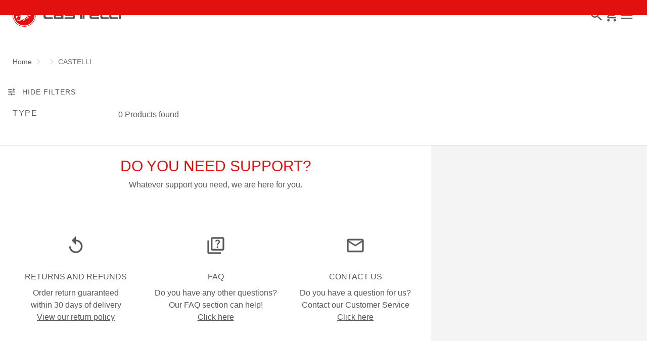

--- FILE ---
content_type: text/html;charset=UTF-8
request_url: https://www.castelli-cycling.com/US/en/CASTELLI/c/CA45?compareEnabled=true&minPrice=59.9&maxPrice=199.9
body_size: 23686
content:
<!doctype html>
<html lang="en"> 
 <head>
  <meta name="viewport" content="width=device-width, initial-scale=1.0">
  <link rel="preload" href="https://castellicycling.kleecks-cdn.com/medias/logo-castelli.svg?context=[base64]" as="image" fetchpriority="high"> 
  <script defer type="kleecks/javascript">(function(w,d,s,l,i){w[l]=w[l]||[];w[l].push({'gtm.start':
        new Date().getTime(),event:'gtm.js'});var f=d.getElementsByTagName(s)[0],
        j=d.createElement(s),dl=l!='dataLayer'?'&l='+l:'';j.async=true;j.src=
        'https://sgtm.castelli-cycling.com/gtm.js?id='+i+dl;f.parentNode.insertBefore(j,f);
        })(window,document,'script','dataLayer','GTM-T3F4FHQ');</script> <!-- TrustBox script --> 
  <script type="kleecks/javascript" src="https://widget.trustpilot.com/bootstrap/v5/tp.widget.bootstrap.min.js" async></script> <!-- End TrustBox script --> 
  <title>CASTELLI - Castelli Cycling</title> 
  <meta http-equiv="Content-Type" content="text/html; charset=utf-8"> 
  <meta http-equiv="X-UA-Compatible" content="IE=edge"> 
  <meta charset="UTF-8">  
  <link href="https://castellicycling.kleecks-cdn.com/_ui/responsive/theme-castelli/images/castelli_scorpion0-o57x57.png" sizes="57x57" rel="apple-touch-icon-precomposed"> 
  <link href="https://castellicycling.kleecks-cdn.com/_ui/responsive/theme-castelli/images/castelli_scorpion0-o60x60.png" sizes="60x60" rel="apple-touch-icon-precomposed"> 
  <link href="https://castellicycling.kleecks-cdn.com/_ui/responsive/theme-castelli/images/castelli_scorpion0-o72x72.png" sizes="72x72" rel="apple-touch-icon-precomposed"> 
  <link href="https://castellicycling.kleecks-cdn.com/_ui/responsive/theme-castelli/images/castelli_scorpion0-o76x76.png" sizes="76x76" rel="apple-touch-icon-precomposed"> 
  <link href="https://castellicycling.kleecks-cdn.com/_ui/responsive/theme-castelli/images/castelli_scorpion0-o114x114.png" sizes="114x114" rel="apple-touch-icon-precomposed"> 
  <link href="https://castellicycling.kleecks-cdn.com/_ui/responsive/theme-castelli/images/castelli_scorpion0-o120x120.png" sizes="120x120" rel="apple-touch-icon-precomposed"> 
  <link href="https://castellicycling.kleecks-cdn.com/_ui/responsive/theme-castelli/images/castelli_scorpion0-o144x144.png" sizes="144x144" rel="apple-touch-icon-precomposed"> 
  <link href="https://castellicycling.kleecks-cdn.com/_ui/responsive/theme-castelli/images/castelli_scorpion0-o152x152.png" sizes="152x152" rel="apple-touch-icon-precomposed"> 
  <link href="https://castellicycling.kleecks-cdn.com/_ui/responsive/theme-castelli/images/castelli_scorpion0-o196x196.png" sizes="196x196" type="image/png" rel="icon"> 
  <link href="https://castellicycling.kleecks-cdn.com/_ui/responsive/theme-castelli/images/castelli_scorpion0-o128x128.png" sizes="128x128" type="image/png" rel="icon"> 
  <link href="https://castellicycling.kleecks-cdn.com/_ui/responsive/theme-castelli/images/castelli_scorpion0-o96x96.png" sizes="96x96" type="image/png" rel="icon"> 
  <link href="https://castellicycling.kleecks-cdn.com/_ui/responsive/theme-castelli/images/castelli_scorpion0-o32x32.png" sizes="32x32" type="image/png" rel="icon"> 
  <meta content="#FFFFFF" name="msapplication-TileColor"> 
  <meta content="/_ui/responsive/theme-castelli/images/castelli_scorpion0-o144x144.png" name="msapplication-TileImage"> 
  <meta content="/_ui/responsive/theme-castelli/images/castelli_scorpion0-o70x70.png" name="msapplication-square70x70logo"> 
  <meta content="/_ui/responsive/theme-castelli/images/castelli_scorpion0-o150x150.png" name="msapplication-square150x150logo"> 
  <meta content="/_ui/responsive/theme-castelli/images/castelli_scorpion0-o310x150.png" name="msapplication-wide310x150logo"> 
  <meta content="/_ui/responsive/theme-castelli/images/castelli_scorpion0-o310x310.png" name="msapplication-square310x310logo"> 
  <meta name="keywords"> 
  <meta name="description"> 
  <meta name="robots" content="INDEX,FOLLOW"> 
  <meta name="title" content="CASTELLI - Castelli Cycling"> 
  <link rel="shortcut icon" type="image/x-icon" media="all" href="https://castellicycling.kleecks-cdn.com/_ui/responsive/theme-castelli/images/favicon.ico"> 
  <link href="https://www.castelli-cycling.com/US/en/CASTELLI/c/CA45" rel="canonical"> 
  <link rel="alternate" hreflang="en-au" href="https://www.castelli-cycling.com/AU/en/CASTELLI/c/CA45"> 
  <link rel="alternate" hreflang="de-au" href="https://www.castelli-cycling.com/AU/de/CASTELLI/c/CA45"> 
  <link rel="alternate" hreflang="it-au" href="https://www.castelli-cycling.com/AU/it/CASTELLI/c/CA45"> 
  <link rel="alternate" hreflang="fr-au" href="https://www.castelli-cycling.com/AU/fr/CASTELLI/c/CA45"> 
  <link rel="alternate" hreflang="es-au" href="https://www.castelli-cycling.com/AU/es/CASTELLI/c/CA45"> 
  <link rel="alternate" hreflang="en-at" href="https://www.castelli-cycling.com/AT/en/CASTELLI/c/CA45"> 
  <link rel="alternate" hreflang="de-at" href="https://www.castelli-cycling.com/AT/de/CASTELLI/c/CA45">     
  <link rel="alternate" hreflang="fr-be" href="https://www.castelli-cycling.com/BE/fr/CASTELLI/c/CA45"> 
  <link rel="alternate" hreflang="nl-be" href="https://www.castelli-cycling.com/BE/nl/CASTELLI/c/CA45"> 
  <link rel="alternate" hreflang="en-be" href="https://www.castelli-cycling.com/BE/en/CASTELLI/c/CA45"> 
  <link rel="alternate" hreflang="en-bg" href="https://www.castelli-cycling.com/BG/en/CASTELLI/c/CA45">     
  <link rel="alternate" hreflang="en-ca" href="https://www.castelli-cycling.com/CA/en/CASTELLI/c/CA45">   
  <link rel="alternate" hreflang="fr-ca" href="https://www.castelli-cycling.com/CA/fr/CASTELLI/c/CA45">  
  <link rel="alternate" hreflang="en-hr" href="https://www.castelli-cycling.com/HR/en/CASTELLI/c/CA45">     
  <link rel="alternate" hreflang="en-cy" href="https://www.castelli-cycling.com/CY/en/CASTELLI/c/CA45">     
  <link rel="alternate" hreflang="en-cz" href="https://www.castelli-cycling.com/CZ/en/CASTELLI/c/CA45">     
  <link rel="alternate" hreflang="en-dk" href="https://www.castelli-cycling.com/DK/en/CASTELLI/c/CA45">     
  <link rel="alternate" hreflang="en-ee" href="https://www.castelli-cycling.com/EE/en/CASTELLI/c/CA45">     
  <link rel="alternate" hreflang="en-fi" href="https://www.castelli-cycling.com/FI/en/CASTELLI/c/CA45">          
  <link rel="alternate" hreflang="en-de" href="https://www.castelli-cycling.com/DE/en/CASTELLI/c/CA45"> 
  <link rel="alternate" hreflang="de-de" href="https://www.castelli-cycling.com/DE/de/CASTELLI/c/CA45">    
  <link rel="alternate" hreflang="en-gr" href="https://www.castelli-cycling.com/GR/en/CASTELLI/c/CA45">     
  <link rel="alternate" hreflang="en-hk" href="https://www.castelli-cycling.com/HK/en/CASTELLI/c/CA45"> 
  <link rel="alternate" hreflang="en-hu" href="https://www.castelli-cycling.com/HU/en/CASTELLI/c/CA45">     
  <link rel="alternate" hreflang="en-ie" href="https://www.castelli-cycling.com/IE/en/CASTELLI/c/CA45">       
  <link rel="alternate" hreflang="it-it" href="https://www.castelli-cycling.com/IT/it/CASTELLI/c/CA45">   
  <link rel="alternate" hreflang="ja-jp" href="https://www.castelli-cycling.com/JP/ja/CASTELLI/c/CA45"> 
  <link rel="alternate" hreflang="en-jp" href="https://www.castelli-cycling.com/JP/en/CASTELLI/c/CA45"> 
  <link rel="alternate" hreflang="en-lv" href="https://www.castelli-cycling.com/LV/en/CASTELLI/c/CA45">     
  <link rel="alternate" hreflang="en-lt" href="https://www.castelli-cycling.com/LT/en/CASTELLI/c/CA45">     
  <link rel="alternate" hreflang="en-lu" href="https://www.castelli-cycling.com/LU/en/CASTELLI/c/CA45">     
  <link rel="alternate" hreflang="en-mt" href="https://www.castelli-cycling.com/MT/en/CASTELLI/c/CA45">     
  <link rel="alternate" hreflang="nl-nl" href="https://www.castelli-cycling.com/NL/nl/CASTELLI/c/CA45"> 
  <link rel="alternate" hreflang="en-nl" href="https://www.castelli-cycling.com/NL/en/CASTELLI/c/CA45"> 
  <link rel="alternate" hreflang="en-no" href="https://www.castelli-cycling.com/NO/en/CASTELLI/c/CA45">     
  <link rel="alternate" hreflang="en-pl" href="https://www.castelli-cycling.com/PL/en/CASTELLI/c/CA45">     
  <link rel="alternate" hreflang="en-pt" href="https://www.castelli-cycling.com/PT/en/CASTELLI/c/CA45">          
  <link rel="alternate" hreflang="en-ro" href="https://www.castelli-cycling.com/RO/en/CASTELLI/c/CA45">     
  <link rel="alternate" hreflang="en-sg" href="https://www.castelli-cycling.com/SG/en/CASTELLI/c/CA45"> 
  <link rel="alternate" hreflang="en-sk" href="https://www.castelli-cycling.com/SK/en/CASTELLI/c/CA45">     
  <link rel="alternate" hreflang="en-si" href="https://www.castelli-cycling.com/SI/en/CASTELLI/c/CA45">     
  <link rel="alternate" hreflang="en-kr" href="https://www.castelli-cycling.com/KR/en/CASTELLI/c/CA45">     
  <link rel="alternate" hreflang="es-es" href="https://www.castelli-cycling.com/ES/es/CASTELLI/c/CA45"> 
  <link rel="alternate" hreflang="en-se" href="https://www.castelli-cycling.com/SE/en/CASTELLI/c/CA45">     
  <link rel="alternate" hreflang="en-ch" href="https://www.castelli-cycling.com/CH/en/CASTELLI/c/CA45"> 
  <link rel="alternate" hreflang="de-ch" href="https://www.castelli-cycling.com/CH/de/CASTELLI/c/CA45">  
  <link rel="alternate" hreflang="fr-ch" href="https://www.castelli-cycling.com/CH/fr/CASTELLI/c/CA45">  
  <link rel="alternate" hreflang="en-gb" href="https://www.castelli-cycling.com/GB/en/CASTELLI/c/CA45">     
  <link rel="alternate" hreflang="es-us" href="https://www.castelli-cycling.com/US/es/CASTELLI/c/CA45"> 
  <link rel="alternate" hreflang="en-us" href="https://www.castelli-cycling.com/US/en/CASTELLI/c/CA45"> <!-- Google Fonts --> 
  <link rel="preconnect" href="https://fonts.googleapis.com"> 
  <link rel="preconnect" href="https://fonts.gstatic.com" crossorigin> 
  <link href="https://fonts.googleapis.com/css2?family=Oswald:wght@200;300;400;500;600;700&amp;display=swap" rel="stylesheet" type="kleecks/css"> <!-- Material Icons Google --> 
  <link href="https://fonts.googleapis.com/css?family=Material+Icons%7CMaterial+Icons+Outlined%7CMaterial+Icons+Two+Tone%7CMaterial+Icons+Round%7CMaterial+Icons+Sharp" rel="stylesheet" no-defer="no-defer"> 
  <link rel="stylesheet" type="kleecks/css" media="all" href="https://www.castelli-cycling.com/_ui/responsive/common/fontawesome/fontawesome.min.css"> 
  <link rel="stylesheet" type="kleecks/css" media="all" href="https://www.castelli-cycling.com/_ui/responsive/common/shared/swiper.min.css"> 
  <link rel="stylesheet" type="kleecks/css" media="all" href="https://www.castelli-cycling.com/_ui/responsive/common/shared/fancybox/jquery.fancybox.css"> 
  <link rel="stylesheet" type="kleecks/css" media="all" href="https://www.castelli-cycling.com/_ui/responsive/common/shared/material-components-web.min.css"> 
  <link rel="stylesheet" type="text/css" media="all" href="https://www.castelli-cycling.com/_ui/responsive/theme-castelli/css/style.css" no-defer="no-defer" data-priority="1"> 
  <link rel="stylesheet" type="kleecks/css" media="all" href="https://www.castelli-cycling.com/_ui/responsive/common/shared/jquery.range.css">  
  <meta name="generator" content="Kleecks">
  <meta property="og:title" content="CASTELLI - Castelli Cycling">
  <meta property="og:url" content="https://www.castelli-cycling.com/US/en/CASTELLI/c/CA45">
  <meta property="og:type" content="website">
  <meta property="og:site_name" content="Castelli-Cycling">
  <meta property="og:locale" content="en_US">
  <meta name="twitter:title" content="CASTELLI - Castelli Cycling">
  <meta name="twitter:url" content="https://www.castelli-cycling.com/US/en/CASTELLI/c/CA45">
  <meta name="twitter:card" content="summary">
  <link rel="preconnect" href="https://castellicycling.kleecks-cdn.com">
  <style>section.subcategory .icon img  {
    width: 30px;
    height: 30px;
  }
</style>
  <style>@media(min-width: 768px) {
  #pre-header-wrapper {
    height: 30px;
  }
}

@media(max-width: 767px) {
  #pre-header-wrapper {
    height: 42px;
  }
}

@media screen and (max-width: 767px) {
  section#pre-header-wrapper {
    position: absolute;
  }

  #scroll-to-top-btn-fixed {
    right: 16px !important;
  }
}
</style>
  <style>header .logo-image img {
    width: 150px;
    height: 32.08px;
   }
   @media (min-width: 577px) {
    header .logo-image img {
      width: 215px;
      height: 46px;
     }
  }
   @media (min-width: 1281px) {
    header .logo-image img {
      width: 280px;
      height: 59.91px;
     }
  }

footer .bottomfoter-logo img {
  width: 215px;
  height: 46px;
}

footer .bottomfoter-logos img {
  width: 46px;
  height: 25px;
}
</style>
  <style>#kl-modal-country-language:not(.active) { display: none; } #kl-modal-country-language { position: fixed; width: 100%; height: 100%; background-color: rgba(0, 0, 0, 0.8); display: flex; align-items: center; justify-content: center; z-index: 999999999; } #kl-modal-country-language .kl-modal-content { width: 100%; max-width: 400px; background-color: #fff; padding: 20px 40px 60px 40px; } #kl-modal-country-language p { color: #000; font-weight: 400; font-size: 18px; margin-bottom: 30px; } #kl-modal-country-language select { width: 100%; padding: 5px; margin-bottom: 20px; border: 1px solid #B8B8B8; border-radius: 5px; } #kl-modal-country-language button { width: 100%; margin-top: 20px; }
</style>
 </head> 
 <body class="page-productGrid pageType-CategoryPage template-pages-category-productGridPage smartedit-page-uid-productGrid smartedit-page-uuid-eyJpdGVtSWQiOiJwcm9kdWN0R3JpZCIsImNhdGFsb2dJZCI6ImNhc3RlbGxpQ29udGVudENhdGFsb2ciLCJjYXRhbG9nVmVyc2lvbiI6Ik9ubGluZSJ9 smartedit-catalog-version-uuid-castelliContentCatalog/Online product-grid-page language-en KL-D-156 KL-LANG-en KL-P_URL_1-US KL-P_URL_2-en KL-P_URL_3-CASTELLI KL-P_URL_4-c KL-URL-CA45 KL-URL-LEVEL-5 KL-CMS_URL-LEVEL-5 KL-UA-BOT KL-UA-DESKTOP sp-LISTING KL-NOT_FIRST_PAGE padding-preheader KL-scripts-loading KL-styles-loading a56464aaed98e91e93d50d2f3c862ecb" kl-user-country-isocode="US" kl-country-locale-isocode="US" kl-lang="en"> 
  <noscript></noscript> 
  <main data-currency-iso-code="USD" data-brand="castelli">
   <div id="kl-modal-country-language" class="kl-modal"> 
    <div class="kl-modal-content px-5"> 
     <div> 
      <img class="px-2 py-4" width="280px" title="Castelli" alt="Castelli" src="https://castellicycling.kleecks-cdn.com/medias/logo-castelli.svg?context=[base64]" loading="lazy"> 
     </div> 
     <p></p> <select name="kl-md-choose-country" id="kl-md-choose-country"></select> <select name="kl-md-choose-lang" id="kl-md-choose-lang"></select> <button class="btn primary cta" type="submit"></button> 
    </div> 
   </div> <a href="#skip-to-content" class="skiptocontent" data-role="none">Skip to content</a> <a href="#skiptonavigation" class="skiptonavigation" data-role="none">Skip to navigation</a> 
   <div class="yCmsContentSlot"> 
    <section id="pre-header-wrapper" class="pre-header-wrapper fixed-top" data-timeout="6000"> 
     <div class="pre-header-text"> 
      <p><a href="https://www.castelli-cycling.com/customer-service/shipping-times-and-costs" title="shipping times and costs">FREE GROUND SHIPPING ON ORDERS OVER $99</a></p> 
     </div> 
     <div class="pre-header-text"> 
      <p><a href="#newslettertextarea">GET 10% OFF YOUR FIRST ORDER WHEN YOU SUBSCRIBE</a></p> 
     </div> 
    </section> 
   </div>
   <header> 
    <nav id="navbar" class="navbar navbar-expand-lg fixed-top"> 
     <ul class="top-language"> 
      <ul class="countries"> 
       <li class="top-language-title">Country</li> 
       <li> 
        <ul class="lang-countries"> 
         <li><a href="https://www.castelli-cycling.com/AU/en/" title="en">Australia</a></li> 
         <li><a href="https://www.castelli-cycling.com/AT/de/" title="de">Austria</a></li> 
         <li><a href="https://www.castelli-cycling.com/BE/nl/" title="nl">Belgium</a></li> 
         <li><a href="https://www.castelli-cycling.com/BG/en/" title="en">Bulgaria</a></li> 
         <li><a href="https://www.castelli-cycling.com/CA/en/" title="en">Canada</a></li> 
         <li><a href="https://www.castelli-cycling.com/HR/en/" title="en">Croatia</a></li> 
         <li><a href="https://www.castelli-cycling.com/CY/en/" title="en">Cyprus</a></li> 
         <li><a href="https://www.castelli-cycling.com/CZ/en/" title="en">Czech Republic</a></li> 
         <li><a href="https://www.castelli-cycling.com/DK/en/" title="en">Denmark</a></li> 
         <li><a href="https://www.castelli-cycling.com/EE/en/" title="en">Estonia</a></li> 
         <li><a href="https://www.castelli-cycling.com/FI/en/" title="en">Finland</a></li> 
         <li><a href="https://www.castelli-cycling.com/FR/fr/" title="fr">France</a></li> 
         <li><a href="https://www.castelli-cycling.com/DE/de/" title="de">Germany</a></li> 
         <li><a href="https://www.castelli-cycling.com/GR/en/" title="en">Greece</a></li> 
         <li><a href="https://www.castelli-cycling.com/HK/en/" title="en">Hong Kong</a></li> 
         <li><a href="https://www.castelli-cycling.com/HU/en/" title="en">Hungary</a></li> 
         <li><a href="https://www.castelli-cycling.com/IE/en/" title="en">Ireland</a></li> 
         <li><a href="https://www.castelli-cycling.com/IT/it/" title="it">Italy</a></li> 
         <li><a href="https://www.castelli-cycling.com/JP/ja/" title="ja">Japan</a></li> 
         <li><a href="https://www.castelli-cycling.com/LV/en/" title="en">Latvia</a></li> 
         <li><a href="https://www.castelli-cycling.com/LT/en/" title="en">Lithuania</a></li> 
         <li><a href="https://www.castelli-cycling.com/LU/en/" title="en">Luxembourg</a></li> 
         <li><a href="https://www.castelli-cycling.com/MT/en/" title="en">Malta</a></li> 
         <li><a href="https://www.castelli-cycling.com/NL/nl/" title="nl">Netherlands</a></li> 
         <li><a href="https://www.castelli-cycling.com/NO/en/" title="en">Norway</a></li> 
         <li><a href="https://www.castelli-cycling.com/PL/en/" title="en">Poland</a></li> 
         <li><a href="https://www.castelli-cycling.com/PT/en/" title="en">Portugal</a></li> 
         <li><a href="https://www.castelli-cycling.com/II/en/" title="en">Rest of the World</a></li> 
         <li><a href="https://www.castelli-cycling.com/RO/en/" title="en">Romania</a></li> 
         <li><a href="https://www.castelli-cycling.com/SG/en/" title="en">Singapore</a></li> 
         <li><a href="https://www.castelli-cycling.com/SK/en/" title="en">Slovakia</a></li> 
         <li><a href="https://www.castelli-cycling.com/SI/en/" title="en">Slovenia</a></li> 
         <li><a href="https://www.castelli-cycling.com/KR/en/" title="en">South Korea</a></li> 
         <li><a href="https://www.castelli-cycling.com/ES/es/" title="es">Spain</a></li> 
         <li><a href="https://www.castelli-cycling.com/SE/en/" title="en">Sweden</a></li> 
         <li><a href="https://www.castelli-cycling.com/CH/de/" title="de">Switzerland</a></li> 
         <li><a href="https://www.castelli-cycling.com/GB/en/" title="en">United Kingdom</a></li> 
         <li><a class="active" href="https://www.castelli-cycling.com/US/en/" title="en">United States</a></li> 
        </ul> </li> 
      </ul> 
      <ul class="languages"> 
       <li class="top-lang-bar-close"> <a href="#!"> <i><img src="https://castellicycling.kleecks-cdn.com/_ui/responsive/theme-castelli/icons/close.svg" alt="close" title="close" loading="lazy"></i> </a> </li> 
       <li class="top-language-title">Language</li> 
       <li> 
        <ul class="lang-menu"> 
         <form id="lang-form-header" action="https://www.castelli-cycling.com/US/en/_s/language" method="post">
          <input id="lang-code-header" name="code" type="hidden" value=""> 
          <div> 
           <input type="hidden" name="CSRFToken" value="c2b0b741-a707-4155-abd8-32422ba4e4e8"> 
          </div>
         </form>
         <li><a href="#" onclick="switchLang('es');">Spanish</a></li> 
         <li><a class="active" href="#" onclick="switchLang('en');">English</a></li> 
        </ul> </li> 
      </ul> 
     </ul> 
     <ul class="mobile-lang-bar"> 
      <li class="mobile-lang-bar-close"> <a href="#!"> <i><img src="https://castellicycling.kleecks-cdn.com/_ui/responsive/theme-castelli/icons/close.svg" alt="close" title="close" loading="lazy"></i> </a> </li> 
      <li class="mobile-lang-bar-label">Country</li> 
      <li class="mobile-lang-bar-field"> <label class="mobile-lang-bar-input" for="selCountry"> <select name="selCountry" id="selCountry" class="mobile-lang-bar-input" onchange="switchSite();"> <option value="AU" data-href="https://www.castelli-cycling.com/AU/en">Australia</option> <option value="AT" data-href="https://www.castelli-cycling.com/AT/de">Austria</option> <option value="BE" data-href="https://www.castelli-cycling.com/BE/nl">Belgium</option> <option value="BG" data-href="https://www.castelli-cycling.com/BG/en">Bulgaria</option> <option value="CA" data-href="https://www.castelli-cycling.com/CA/en">Canada</option> <option value="HR" data-href="https://www.castelli-cycling.com/HR/en">Croatia</option> <option value="CY" data-href="https://www.castelli-cycling.com/CY/en">Cyprus</option> <option value="CZ" data-href="https://www.castelli-cycling.com/CZ/en">Czech Republic</option> <option value="DK" data-href="https://www.castelli-cycling.com/DK/en">Denmark</option> <option value="EE" data-href="https://www.castelli-cycling.com/EE/en">Estonia</option> <option value="FI" data-href="https://www.castelli-cycling.com/FI/en">Finland</option> <option value="FR" data-href="https://www.castelli-cycling.com/FR/fr">France</option> <option value="DE" data-href="https://www.castelli-cycling.com/DE/de">Germany</option> <option value="GR" data-href="https://www.castelli-cycling.com/GR/en">Greece</option> <option value="HK" data-href="https://www.castelli-cycling.com/HK/en">Hong Kong</option> <option value="HU" data-href="https://www.castelli-cycling.com/HU/en">Hungary</option> <option value="IE" data-href="https://www.castelli-cycling.com/IE/en">Ireland</option> <option value="IT" data-href="https://www.castelli-cycling.com/IT/it">Italy</option> <option value="JP" data-href="https://www.castelli-cycling.com/JP/ja">Japan</option> <option value="LV" data-href="https://www.castelli-cycling.com/LV/en">Latvia</option> <option value="LT" data-href="https://www.castelli-cycling.com/LT/en">Lithuania</option> <option value="LU" data-href="https://www.castelli-cycling.com/LU/en">Luxembourg</option> <option value="MT" data-href="https://www.castelli-cycling.com/MT/en">Malta</option> <option value="NL" data-href="https://www.castelli-cycling.com/NL/nl">Netherlands</option> <option value="NO" data-href="https://www.castelli-cycling.com/NO/en">Norway</option> <option value="PL" data-href="https://www.castelli-cycling.com/PL/en">Poland</option> <option value="PT" data-href="https://www.castelli-cycling.com/PT/en">Portugal</option> <option value="II" data-href="https://www.castelli-cycling.com/II/en">Rest of the World</option> <option value="RO" data-href="https://www.castelli-cycling.com/RO/en">Romania</option> <option value="SG" data-href="https://www.castelli-cycling.com/SG/en">Singapore</option> <option value="SK" data-href="https://www.castelli-cycling.com/SK/en">Slovakia</option> <option value="SI" data-href="https://www.castelli-cycling.com/SI/en">Slovenia</option> <option value="KR" data-href="https://www.castelli-cycling.com/KR/en">South Korea</option> <option value="ES" data-href="https://www.castelli-cycling.com/ES/es">Spain</option> <option value="SE" data-href="https://www.castelli-cycling.com/SE/en">Sweden</option> <option value="CH" data-href="https://www.castelli-cycling.com/CH/de">Switzerland</option> <option value="GB" data-href="https://www.castelli-cycling.com/GB/en">United Kingdom</option> <option value="US" data-href="https://www.castelli-cycling.com/US/en" selected>United States</option> </select> </label> </li> 
      <li class="mobile-lang-bar-label">Language</li> 
      <li class="mobile-lang-bar-field"> <label class="mobile-lang-bar-input" for="selLang"> <select name="selLang" id="selLang" class="mobile-lang-bar-input" onchange="switchLangSelect();"> <option value="es">Spanish</option> <option value="en" selected>English</option> </select> </label> </li> 
     </ul> 
     <div class="top-navbar"> 
      <ul class="top"> 
       <li><a href="https://www.castelli-cycling.com/US/en/customer-service/help" title="help">Customer Service</a></li> 
       <li><a href="https://www.castelli-cycling.com/US/en/store-finder" title="store finder">Find a Store</a></li> 
       <li class="js-open-language lang-country top-language-titles"> <a href="#" title="en">English</a> | <a href="#" title="US">United States</a> </li> 
       <li class="js-open-language lang-country"> <a href="#"> <i class="top-icons material-icons-outlined">language</i></a> </li> 
      </ul> 
     </div> 
     <div class="main-navbar navbar-light bg-light"> <a href="https://www.castelli-cycling.com/US/en/cart" class="light-checkout-back" title="cart"> <i class="material-icons-outlined"> chevron_left </i> <span class="hide-mobile"> Back to Shopping Cart</span> </a> 
      <div class="yCmsComponent yComponentWrapper logo-image"> 
       <div class="banner__component simple-banner"> <a href="https://www.castelli-cycling.com/US/en/" title="en"> <img title="Castelli" alt="Castelli" src="https://castellicycling.kleecks-cdn.com/medias/logo-castelli.svg?context=[base64]" class="klcp" loading="eager"> </a> 
       </div>
      </div>
      <div class="collapse navbar-collapse" id="navbarText"> 
       <ul class="navbar-nav"> 
        <li class="nav-item"> <a class="nav-link" href="javascript:void(0);" data-id="8796290253888" title="Men" target="">Men</a> </li> 
        <li class="nav-item"> <a class="nav-link" href="javascript:void(0);" data-id="8796291597376" title="Women" target="">Women</a> </li> 
        <li class="nav-item"> <a class="nav-link" href="javascript:void(0);" data-id="8796322497600" title="Custom" target="">Custom</a> </li> 
        <li class="nav-item"> <a class="nav-link" href="javascript:void(0);" data-id="8796422014016" title="Explore" target="">Explore</a> </li> 
       </ul> 
      </div> 
      <div id="navFirstLevel" class="sidenav"> <!-- desktop --> 
       <ul id="navFirstLevel"> 
        <li data-parentid="8796290253888" class="js-nav-first" style="display: none;"> <a data-id="8796290286656" class="sub-sidenav" href="javascript:void(0);" title="Cycling" target="">Cycling</a> <a data-id="8796291433536" class="sub-sidenav" href="javascript:void(0);" title="Triathlon" target="">Triathlon</a> <a data-id="8796290810944" class="sub-sidenav" href="javascript:void(0);" title="Accessories" target="">Accessories</a> <a data-id="8796291138624" class="sub-sidenav" href="javascript:void(0);" title="Collections" target="">Collections</a> <a data-id="" class="sub-sub-sidenav" href="https://www.castelli-cycling.com/US/en/Men/Off-The-Back/c/Man-OffUS" title="OFF THE BACK - SALE" target="">OFF THE BACK - SALE</a> </li> 
        <li data-parentid="8796290286656" class="js-nav-second" style="display: none;"> 
         <div data-parentid="8796290286656" id="navSecondLevel" class="_sidenav"> <span class="sub-sidenav"> <a href="https://www.castelli-cycling.com/US/en/Men/Cycling/Top/Jackets/c/Man-Cyc-Top-Jac" title="Jackets" target="">Jackets</a> </span> <span class="sub-sidenav"> <a href="https://www.castelli-cycling.com/US/en/Men/Cycling/Shorts-and-Tights/Tights/c/Man-Cyc-Bot-B%26K" title="Bibtights &amp; Knickers" target="">Bibtights &amp; Knickers</a> </span> <span class="sub-sidenav"> <a href="https://www.castelli-cycling.com/US/en/Men/Cycling/Top/Jerseys/c/Man-Cyc-Top-Jer" title="Jerseys" target="">Jerseys</a> </span> <span class="sub-sidenav"> <a href="https://www.castelli-cycling.com/US/en/Men/Cycling/Shorts-and-Tights/Shorts/c/Man-Cyc-Bot-B%26S" title="Bibs &amp; Shorts" target="">Bibs &amp; Shorts</a> </span> <span class="sub-sidenav"> <a href="https://www.castelli-cycling.com/US/en/Men/Cycling/Top/Vests/c/Man-Cyc-Top-Ves" title="Vests" target="">Vests</a> </span> <span class="sub-sidenav"> <a href="https://www.castelli-cycling.com/US/en/Men/Cycling/Top/Protection/c/Man-Cyc-Top-Pro" title="Protection" target="">Protection</a> </span> <span class="sub-sidenav"> <a href="https://www.castelli-cycling.com/US/en/Men/Cycling/Top/Base-Layers/c/Man-Cyc-Top-Bas" title="Base Layers" target="">Base Layers</a> </span> <span class="sub-sidenav"> <a href="https://www.castelli-cycling.com/US/en/Men/Cycling/Top/Speedsuits/c/Man-Cyc-Top-Spe" title="Speed Suits" target="">Speed Suits</a> </span> <span class="sub-sidenav"> <a href="https://www.castelli-cycling.com/US/en/Men/Cycling/Casual/c/Man-Cyc-Cas" title="Casual Clothing" target="">Casual Clothing</a> </span> 
         </div> </li> 
        <li data-parentid="8796291433536" class="js-nav-second" style="display: none;"> 
         <div data-parentid="8796291433536" id="navSecondLevel" class="_sidenav"> <span class="sub-sidenav"> <a href="https://www.castelli-cycling.com/US/en/Men/Triathlon/Triathlon-Suits/c/Man-Tri-Sui" title="Suits" target="">Suits</a> </span> <span class="sub-sidenav"> <a href="https://www.castelli-cycling.com/US/en/Men/Triathlon/Triathlon-Tops/c/Man-Tri-Top" title="Tops" target="">Tops</a> </span> <span class="sub-sidenav"> <a href="https://www.castelli-cycling.com/US/en/Men/Triathlon/Triathlon-Shorts/c/Man-Tri-Bot" title="Shorts" target="">Shorts</a> </span> <span class="sub-sidenav"> <a href="https://www.castelli-cycling.com/US/en/Men/Triathlon/Triathlon-Accessories/c/Man-Tri-Acc" title="Accessories" target="">Accessories</a> </span> <span class="sub-sidenav"> <a href="https://www.castelli-cycling.com/US/en/Men/Triathlon/c/Man-Tri" title="All" target="">All</a> </span> 
         </div> </li> 
        <li data-parentid="8796290810944" class="js-nav-second" style="display: none;"> 
         <div data-parentid="8796290810944" id="navSecondLevel" class="_sidenav"> <span class="sub-sidenav"> <a href="https://www.castelli-cycling.com/US/en/Men/Cycling/Accessories/Gloves/c/Man-Cyc-Acc-Glo" title="Gloves" target="">Gloves</a> </span> <span class="sub-sidenav"> <a href="https://www.castelli-cycling.com/US/en/Men/Cycling/Accessories/Socks/c/Man-Cyc-Acc-Soc" title="Socks" target="">Socks</a> </span> <span class="sub-sidenav"> <a href="https://www.castelli-cycling.com/US/en/Men/Cycling/Accessories/Warmers/c/Man-Cyc-Acc-War" title="Warmers" target="">Warmers</a> </span> <span class="sub-sidenav"> <a href="https://www.castelli-cycling.com/US/en/Men/Cycling/Accessories/Shoecovers/c/Man-Cyc-Acc-Sho" title="Shoe Covers" target="">Shoe Covers</a> </span> <span class="sub-sidenav"> <a href="https://www.castelli-cycling.com/US/en/Men/Cycling/Accessories/Headwear/c/Man-Cyc-Acc-Hea" title="Headwear" target="">Headwear</a> </span> <span class="sub-sidenav"> <a href="https://www.castelli-cycling.com/US/en/Men/Cycling/Accessories/Bags/c/Man-Cyc-Acc-Bag" title="Bags &amp; Backpacks" target="">Bags &amp; Backpacks</a> </span> <span class="sub-sidenav"> <a href="https://www.castelli-cycling.com/US/en/Men/Cycling/Accessories/Essential/c/Man-Cyc-Acc-Ess" title="Essentials" target="">Essentials</a> </span> 
         </div> </li> 
        <li data-parentid="8796291138624" class="js-nav-second" style="display: none;"> 
         <div data-parentid="8796291138624" id="navSecondLevel" class="_sidenav"> <span class="sub-sidenav"> <a href="https://www.castelli-cycling.com/US/en/Men/Collection/AirCore-Collection/c/Man-Col-AirCore" title="Polartec® AirCore™" target="">Polartec® AirCore™</a> </span> <span class="sub-sidenav"> <a href="https://www.castelli-cycling.com/US/en/Men/Collection/Espresso/c/Man-Col-Esp" title="Espresso" target="">Espresso</a> </span> <span class="sub-sidenav"> <a href="https://www.castelli-cycling.com/US/en/Men/Collection/Gabba-Perfetto/c/Man-Col-Gab" title="Gabba / Perfetto" target="">Gabba / Perfetto</a> </span> <span class="sub-sidenav"> <a href="https://www.castelli-cycling.com/US/en/Men/Collection/Unlimited/c/Man-Col-Unl" title="Unlimited | Gravel" target="">Unlimited | Gravel</a> </span> <span class="sub-sidenav"> <a href="https://www.castelli-cycling.com/US/en/Men/Collection/Mens-Premio-Collection/c/Man-Col-Premio" title="Premio EVO" target="">Premio EVO</a> </span> <span class="sub-sidenav"> <a href="https://www.castelli-cycling.com/US/en/Men/Collection/Aero-Race/c/Man-Col-Aer" title="Aero Race" target="">Aero Race</a> </span> <span class="sub-sidenav"> <a href="https://www.castelli-cycling.com/US/en/Men/Collection/Boombaby/c/Man-Col-Boo" title="Boombaby | Reggie Miller" target="">Boombaby | Reggie Miller</a> </span> <span class="sub-sidenav"> <a href="https://www.castelli-cycling.com/US/en/Men/Cycling/Kids/c/Man-Cyc-Kid" title="Kids" target="">Kids</a> </span> 
         </div> </li> 
        <li data-parentid="8801303266368" class="js-nav-second" style="display: none;"> 
         <div data-parentid="8801303266368" id="navSecondLevel" class="_sidenav"> 
         </div> </li> 
        <li data-parentid="8796453667904" class="js-nav-second" style="display: none;"> 
         <div data-parentid="8796453667904" id="navSecondLevel" class="_sidenav"> 
         </div> </li> 
        <li data-parentid="8796290253888" class="js-nav-second-cta-container sub-sidenav-cta-container" style="display: none"> 
         <div class="nav-second-cta-box"> <a class="sub-sidenav-cta-link" href="https://www.castelli-cycling.com/US/en/Men/Collection/AirCore-Collection/c/Man-Col-AirCore" target="" title="Man Col AirCore"> <img class="sub-sidenav-cta-img" src="https://castellicycling.kleecks-cdn.com/medias/AIRCORE-FW25-MEN.jpg?context=[base64]" alt="AIRCORE-FW25-MEN.jpg" title="AIRCORE-FW25-MEN.jpg" loading="lazy"> <h4 class="sub-sidenav-cta-title">POLARTEC® AIRCORE™ COLLECTION</h4> </a> 
         </div> </li> 
        <li data-parentid="8796291597376" class="js-nav-first" style="display: none;"> <a data-id="8796292088896" class="sub-sidenav" href="javascript:void(0);" title="Cycling" target="">Cycling</a> <a data-id="8796291630144" class="sub-sidenav" href="javascript:void(0);" title="Triathlon" target="">Triathlon</a> <a data-id="8796292252736" class="sub-sidenav" href="javascript:void(0);" title="Accessories" target="">Accessories</a> <a data-id="8796291793984" class="sub-sidenav" href="javascript:void(0);" title="Collections" target="">Collections</a> <a data-id="" class="sub-sub-sidenav" href="https://www.castelli-cycling.com/US/en/Woman/Off-The-Back/c/Wom-OffUS" title="OFF THE BACK - SALE" target="">OFF THE BACK - SALE</a> </li> 
        <li data-parentid="8796292088896" class="js-nav-second" style="display: none;"> 
         <div data-parentid="8796292088896" id="navSecondLevel" class="_sidenav"> <span class="sub-sidenav"> <a href="https://www.castelli-cycling.com/US/en/Woman/Cycling/Top/Jackets/c/Wom-Cyc-Top-Jac" title="Jackets" target="">Jackets</a> </span> <span class="sub-sidenav"> <a href="https://www.castelli-cycling.com/US/en/Woman/Cycling/Shorts-and-Tights/Tights/c/Wom-Cyc-Bot-B%26K" title="Bibtights &amp; Knickers" target="">Bibtights &amp; Knickers</a> </span> <span class="sub-sidenav"> <a href="https://www.castelli-cycling.com/US/en/Woman/Cycling/Top/Jerseys/c/Wom-Cyc-Top-Jer" title="Jerseys" target="">Jerseys</a> </span> <span class="sub-sidenav"> <a href="https://www.castelli-cycling.com/US/en/Woman/Cycling/Shorts-and-Tights/Shorts/c/Wom-Cyc-Bot-B%26S" title="Bibs &amp; Shorts" target="">Bibs &amp; Shorts</a> </span> <span class="sub-sidenav"> <a href="https://www.castelli-cycling.com/US/en/Woman/Cycling/Top/Vests/c/Wom-Cyc-Top-Ves" title="Vests" target="">Vests</a> </span> <span class="sub-sidenav"> <a href="https://www.castelli-cycling.com/US/en/Woman/Cycling/Top/Protection/c/Wom-Cyc-Top-Pro" title="Protection" target="">Protection</a> </span> <span class="sub-sidenav"> <a href="https://www.castelli-cycling.com/US/en/Woman/Cycling/Top/Base-Layers/c/Wom-Cyc-Top-Bas" title="Base Layers" target="">Base Layers</a> </span> <span class="sub-sidenav"> <a href="https://www.castelli-cycling.com/US/en/Woman/Cycling/Casual/c/Wom-Cyc-Cas" title="Casual Clothing" target="">Casual Clothing</a> </span> 
         </div> </li> 
        <li data-parentid="8796291630144" class="js-nav-second" style="display: none;"> 
         <div data-parentid="8796291630144" id="navSecondLevel" class="_sidenav"> <span class="sub-sidenav"> <a href="https://www.castelli-cycling.com/US/en/Woman/Triathlon/Triathlon-Suits/c/Wom-Tri-Sui" title="Suits" target="">Suits</a> </span> <span class="sub-sidenav"> <a href="https://www.castelli-cycling.com/US/en/Woman/Triathlon/Triathlon-Tops/c/Wom-Tri-Top" title="Tops" target="">Tops</a> </span> <span class="sub-sidenav"> <a href="https://www.castelli-cycling.com/US/en/Woman/Triathlon/Triathlon-Shorts/c/Wom-Tri-Bot" title="Bottoms" target="">Bottoms</a> </span> <span class="sub-sidenav"> <a href="https://www.castelli-cycling.com/US/en/Woman/Triathlon/Triathlon-Accessories/c/Wom-Tri-Acc" title="Accessories" target="">Accessories</a> </span> <span class="sub-sidenav"> <a href="https://www.castelli-cycling.com/US/en/Woman/Triathlon/c/Wom-Tri" title="All" target="">All</a> </span> 
         </div> </li> 
        <li data-parentid="8796292252736" class="js-nav-second" style="display: none;"> 
         <div data-parentid="8796292252736" id="navSecondLevel" class="_sidenav"> <span class="sub-sidenav"> <a href="https://www.castelli-cycling.com/US/en/Woman/Cycling/Accessories/Gloves/c/Wom-Cyc-Acc-Glo" title="Gloves" target="">Gloves</a> </span> <span class="sub-sidenav"> <a href="https://www.castelli-cycling.com/US/en/Woman/Cycling/Accessories/Socks/c/Wom-Cyc-Acc-Soc" title="Socks" target="">Socks</a> </span> <span class="sub-sidenav"> <a href="https://www.castelli-cycling.com/US/en/Woman/Cycling/Accessories/Warmers/c/Wom-Cyc-Acc-War" title="Warmers" target="">Warmers</a> </span> <span class="sub-sidenav"> <a href="https://www.castelli-cycling.com/US/en/Woman/Cycling/Accessories/Shoecovers/c/Wom-Cyc-Acc-Sho" title="Shoe Covers" target="">Shoe Covers</a> </span> <span class="sub-sidenav"> <a href="https://www.castelli-cycling.com/US/en/Woman/Cycling/Accessories/Headwear/c/Wom-Cyc-Acc-Hea" title="Headwear" target="">Headwear</a> </span> <span class="sub-sidenav"> <a href="https://www.castelli-cycling.com/US/en/Woman/Cycling/Accessories/Bags/c/Wom-Cyc-Acc-Bag" title="Bags &amp; Backpacks" target="">Bags &amp; Backpacks</a> </span> <span class="sub-sidenav"> <a href="https://www.castelli-cycling.com/US/en/Woman/Cycling/Accessories/Essential/c/Wom-Cyc-Acc-Ess" title="Essentials" target="">Essentials</a> </span> 
         </div> </li> 
        <li data-parentid="8796291793984" class="js-nav-second" style="display: none;"> 
         <div data-parentid="8796291793984" id="navSecondLevel" class="_sidenav"> <span class="sub-sidenav"> <a href="https://www.castelli-cycling.com/US/en/Woman/Collection/AirCore-Collection/c/Wom-Col-AirCore" title="Polartec® AirCore™" target="">Polartec® AirCore™</a> </span> <span class="sub-sidenav"> <a href="https://www.castelli-cycling.com/US/en/Woman/Collection/Espresso/c/Wom-Col-Esp" title="Espresso" target="">Espresso</a> </span> <span class="sub-sidenav"> <a href="https://www.castelli-cycling.com/US/en/Woman/Collection/Gabba-Perfetto/c/Wom-Col-Gab" title="Gabba / Perfetto" target="">Gabba / Perfetto</a> </span> <span class="sub-sidenav"> <a href="https://www.castelli-cycling.com/US/en/Woman/Collection/Unlimited/c/Wom-Col-Unl" title="Unlimited | Gravel" target="">Unlimited | Gravel</a> </span> <span class="sub-sidenav"> <a href="https://www.castelli-cycling.com/US/en/Woman/Collection/Womens-Premio-Collection/c/Wom-Col-Premio" title="Premio EVO" target="">Premio EVO</a> </span> <span class="sub-sidenav"> <a href="https://www.castelli-cycling.com/US/en/Woman/Collection/Aero-Race/c/Wom-Col-Aer" title="Aero Race" target="">Aero Race</a> </span> <span class="sub-sidenav"> <a href="https://www.castelli-cycling.com/US/en/Woman/Collection/Boombaby/c/Wom-Col-Boo" title="Boombaby | Reggie Miller" target="">Boombaby | Reggie Miller</a> </span> <span class="sub-sidenav"> <a href="https://www.castelli-cycling.com/US/en/Woman/Cycling/Kids/c/Wom-Cyc-Kid" title="Kids" target="">Kids</a> </span> 
         </div> </li> 
        <li data-parentid="8801303364672" class="js-nav-second" style="display: none;"> 
         <div data-parentid="8801303364672" id="navSecondLevel" class="_sidenav"> 
         </div> </li> 
        <li data-parentid="8796453700672" class="js-nav-second" style="display: none;"> 
         <div data-parentid="8796453700672" id="navSecondLevel" class="_sidenav"> 
         </div> </li> 
        <li data-parentid="8796291597376" class="js-nav-second-cta-container sub-sidenav-cta-container" style="display: none"> 
         <div class="nav-second-cta-box"> <a class="sub-sidenav-cta-link" href="https://www.castelli-cycling.com/US/en/Woman/Collection/AirCore-Collection/c/Wom-Col-AirCore" target="" title="Wom Col AirCore"> <img class="sub-sidenav-cta-img" src="https://castellicycling.kleecks-cdn.com/medias/AIRCORE-FW25-WOMEN.jpg?context=[base64]" alt="AIRCORE-FW25-WOMEN.jpg" title="AIRCORE-FW25-WOMEN.jpg" loading="lazy"> <h4 class="sub-sidenav-cta-title">POLARTEC® AIRCORE™ COLLECTION</h4> </a> 
         </div> </li> 
        <li data-parentid="8796322497600" class="js-nav-first" style="display: none;"> <a data-id="" class="sub-sub-sidenav" href="https://www.castelli-cycling.com/US/en/custom/start-here-us" title="START HERE" target="">START HERE</a> <a data-id="8798387110976" class="sub-sidenav" href="javascript:void(0);" title="SOLO" target="">SOLO</a> <a data-id="8798386881600" class="sub-sidenav" href="javascript:void(0);" title="FULL CUSTOM" target="">FULL CUSTOM</a> </li> 
        <li data-parentid="8796322530368" class="js-nav-second" style="display: none;"> 
         <div data-parentid="8796322530368" id="navSecondLevel" class="_sidenav"> 
         </div> </li> 
        <li data-parentid="8798387110976" class="js-nav-second" style="display: none;"> 
         <div data-parentid="8798387110976" id="navSecondLevel" class="_sidenav"> <span class="sub-sidenav"> <a href="https://www.castelli-cycling.com/US/en/custom/solo-us" title="HOME" target="">HOME</a> </span> <span class="sub-sidenav"> <a href="https://www.castelli-cycling.com/US/en/custom-landing" title="Start Designing" target="">Start Designing</a> </span> <span class="sub-sidenav"> <a href="https://www.castelli-cycling.com/US/en/custom/solo/inspiration-us" title="Get Inspiration" target="">Get Inspiration</a> </span> <span class="sub-sidenav"> <a href="https://www.castelli-cycling.com/US/en/custom/solo/how-it-works-us" title="How it Works" target="">How it Works</a> </span> <span class="sub-sidenav"> <a href="https://www.castelli-cycling.com/US/en/custom/solo/size-chart-us" title="Size Chart" target="">Size Chart</a> </span> <span class="sub-sidenav"> <a href="https://www.castelli-cycling.com/US/en/custom/solo/faq-us" title="FAQ" target="">FAQ</a> </span> 
         </div> </li> 
        <li data-parentid="8798386881600" class="js-nav-second" style="display: none;"> 
         <div data-parentid="8798386881600" id="navSecondLevel" class="_sidenav"> <span class="sub-sidenav"> <a href="https://www.castelli-cycling.com/US/en/custom/full-us" title="HOME" target="">HOME</a> </span> <span class="sub-sidenav"> <a href="https://www.castelli-cycling.com/US/en/custom/full/how-it-works-us" title="How It Works" target="">How It Works</a> </span> <span class="sub-sidenav"> <a href="https://castellicycling.kleecks-cdn.com/medias/2026-Castelli-US-Custom-Catalog.pdf?context=[base64]" title="Product Catalog" target="_blank">Product Catalog</a> </span> <span class="sub-sidenav"> <a href="https://www.castelli-cycling.com/US/en/custom/full/design-templates-us" title="Design Templates" target="">Design Templates</a> </span> <span class="sub-sidenav"> <a href="https://www.castelli-cycling.com/US/en/custom-cycling-clothing/get-started" title="Design Center" target="">Design Center</a> </span> <span class="sub-sidenav"> <a href="https://www.castelli-cycling.com/US/en/full-custom/size-chart-us" title="Size chart" target="">Size chart</a> </span> <span class="sub-sidenav"> <a href="https://www.castelli-cycling.com/US/en/custom/full/faq-us" title="FAQ" target="">FAQ</a> </span> 
         </div> </li> 
        <li data-parentid="8796322497600" class="js-nav-second-cta-container sub-sidenav-cta-container" style="display: none"> </li> 
        <li data-parentid="8796422014016" class="js-nav-first" style="display: none;"> <a data-id="" class="sub-sidenav" href="https://castellicycling.exposure.co/" title="STORIES" target="">STORIES</a> <a data-id="" class="sub-sidenav" href="https://www.castelli-cycling.com/US/en/castelli-podcast" title="PODCAST" target="">PODCAST</a> <a data-id="8801172423744" class="sub-sidenav" href="javascript:void(0);" title="HIGHLIGHTS" target="">HIGHLIGHTS</a> <a data-id="" class="sub-sub-sidenav" href="https://www.castelli-cycling.com/US/en/spirit-of-gravel" title="Spirit of Gravel" target="">Spirit of Gravel</a> <a data-id="" class="sub-sub-sidenav" href="https://www.castelli-cycling.com/US/en/explore/soudal-quick-step" title="SOUDAL QUICK-STEP" target="">SOUDAL QUICK-STEP</a> <a data-id="" class="sub-sub-sidenav" href="https://www.castelli-cycling.com/US/en/explore/seat-pads" title="SEAT PADS" target="">SEAT PADS</a> <a data-id="" class="sub-sub-sidenav" href="https://www.castelli-cycling.com/US/en/explore/technologies" title="TECHNOLOGIES" target="">TECHNOLOGIES</a> </li> 
        <li data-parentid="8796422079552" class="js-nav-second" style="display: none;"> 
         <div data-parentid="8796422079552" id="navSecondLevel" class="_sidenav"> 
         </div> </li> 
        <li data-parentid="8798223369280" class="js-nav-second" style="display: none;"> 
         <div data-parentid="8798223369280" id="navSecondLevel" class="_sidenav"> 
         </div> </li> 
        <li data-parentid="8801172423744" class="js-nav-second" style="display: none;"> 
         <div data-parentid="8801172423744" id="navSecondLevel" class="_sidenav"> <span class="sub-sidenav"> <a href="https://www.castelli-cycling.com/US/en/aircore" title="Polartec® AirCore™" target="">Polartec® AirCore™</a> </span> <span class="sub-sidenav"> <a href="https://espresso.castelli-cycling.com/" title="Espresso" target="_blank">Espresso</a> </span> <span class="sub-sidenav"> <a href="https://premioevo.castelli-cycling.com" title="Premio EVO" target="_blank">Premio EVO</a> </span> <span class="sub-sidenav"> <a href="https://www.castelli-cycling.com/US/en/gabba-r" title="Gabba R" target="">Gabba R</a> </span> 
         </div> </li> 
        <li data-parentid="8800451232832" class="js-nav-second" style="display: none;"> 
         <div data-parentid="8800451232832" id="navSecondLevel" class="_sidenav"> 
         </div> </li> 
        <li data-parentid="8796422145088" class="js-nav-second" style="display: none;"> 
         <div data-parentid="8796422145088" id="navSecondLevel" class="_sidenav"> 
         </div> </li> 
        <li data-parentid="8796422177856" class="js-nav-second" style="display: none;"> 
         <div data-parentid="8796422177856" id="navSecondLevel" class="_sidenav"> 
         </div> </li> 
        <li data-parentid="8796422210624" class="js-nav-second" style="display: none;"> 
         <div data-parentid="8796422210624" id="navSecondLevel" class="_sidenav"> 
         </div> </li> 
        <li data-parentid="8796422014016" class="js-nav-second-cta-container sub-sidenav-cta-container" style="display: none"> </li> 
       </ul> <!-- mobile --> 
       <ul class="navbar-nav mobile"> 
        <li class="nav-item"> <a class="nav-link" href="javascript:void(0);" title="Men" target="" data-id="8796290253888">Men</a> <a class="nav-link" href="javascript:void(0);" title="Women" target="" data-id="8796291597376">Women</a> <a class="nav-link" href="javascript:void(0);" title="Custom" target="" data-id="8796322497600">Custom</a> <a class="nav-link" href="javascript:void(0);" title="Explore" target="" data-id="8796422014016">Explore</a> </li> 
        <li class="nav-sub-item"> <a class="nav-link" href="https://www.castelli-cycling.com/US/en/my-project" title="my project">My Project</a> <a class="nav-link" href="https://www.castelli-cycling.com/US/en/login" title="Sign in / Register">Sign in / Register</a> 
         <ul class="menu-mobile-language"> 
          <li class="mobile-lang-countries"> <a href="#" class="">Customer Service</a> </li> 
          <li class="mobile-lang-countries"> <a href="https://www.castelli-cycling.com/US/en/store-finder" title="store finder">Find a Store</a> </li> 
          <li class="mobile-lang-countries"> 
           <div class="js-open-language lang-country"> <a href="#"> <i class="top-icons material-icons-outlined">language</i></a> 
           </div> <a class="langsel js-open-language" href="#" title="en">English</a> | <a class="countrysel js-open-language" href="#" title="US">United States</a></li><a class="countrysel js-open-language" href="#" title="US"> </a>
         </ul><a class="countrysel js-open-language" href="#" title="US"> </a></li><a class="countrysel js-open-language" href="#" title="US"> </a>
       </ul><a class="countrysel js-open-language" href="#" title="US"> </a>
       <ul id="mobileNavFirstLevel">
        <a class="countrysel js-open-language" href="#" title="US"> <li class="nav-item"><a class="nav-link-back-all" href="javascript:void(0);"><i><img src="https://castellicycling.kleecks-cdn.com/_ui/responsive/theme-castelli/icons/back.svg" alt="back" title="back" loading="lazy"></i> Back</a> </li></a> 
        <li data-parentid="8796290253888" class="nav-item js-nav-second-mobile" style="display: none;"> <a class="nav-link" data-parentid="" data-id="8796290286656" href="javascript:void(0);" title="Cycling" target="">Cycling</a> 
         <ul data-parentid="8796290286656" class="nav-panel js-nav-third-mobile"> 
          <li data-parentid="8796290286656" class="nav-item"> <a class="nav-link" href="https://www.castelli-cycling.com/US/en/Men/Cycling/Top/Jackets/c/Man-Cyc-Top-Jac" title="Jackets" target="">Jackets</a> </li> 
          <li data-parentid="8796290286656" class="nav-item"> <a class="nav-link" href="https://www.castelli-cycling.com/US/en/Men/Cycling/Shorts-and-Tights/Tights/c/Man-Cyc-Bot-B%26K" title="Bibtights &amp; Knickers" target="">Bibtights &amp; Knickers</a> </li> 
          <li data-parentid="8796290286656" class="nav-item"> <a class="nav-link" href="https://www.castelli-cycling.com/US/en/Men/Cycling/Top/Jerseys/c/Man-Cyc-Top-Jer" title="Jerseys" target="">Jerseys</a> </li> 
          <li data-parentid="8796290286656" class="nav-item"> <a class="nav-link" href="https://www.castelli-cycling.com/US/en/Men/Cycling/Shorts-and-Tights/Shorts/c/Man-Cyc-Bot-B%26S" title="Bibs &amp; Shorts" target="">Bibs &amp; Shorts</a> </li> 
          <li data-parentid="8796290286656" class="nav-item"> <a class="nav-link" href="https://www.castelli-cycling.com/US/en/Men/Cycling/Top/Vests/c/Man-Cyc-Top-Ves" title="Vests" target="">Vests</a> </li> 
          <li data-parentid="8796290286656" class="nav-item"> <a class="nav-link" href="https://www.castelli-cycling.com/US/en/Men/Cycling/Top/Protection/c/Man-Cyc-Top-Pro" title="Protection" target="">Protection</a> </li> 
          <li data-parentid="8796290286656" class="nav-item"> <a class="nav-link" href="https://www.castelli-cycling.com/US/en/Men/Cycling/Top/Base-Layers/c/Man-Cyc-Top-Bas" title="Base Layers" target="">Base Layers</a> </li> 
          <li data-parentid="8796290286656" class="nav-item"> <a class="nav-link" href="https://www.castelli-cycling.com/US/en/Men/Cycling/Top/Speedsuits/c/Man-Cyc-Top-Spe" title="Speed Suits" target="">Speed Suits</a> </li> 
          <li data-parentid="8796290286656" class="nav-item"> <a class="nav-link" href="https://www.castelli-cycling.com/US/en/Men/Cycling/Casual/c/Man-Cyc-Cas" title="Casual Clothing" target="">Casual Clothing</a> </li> 
         </ul> <a class="nav-link" data-parentid="" data-id="8796291433536" href="javascript:void(0);" title="Triathlon" target="">Triathlon</a> 
         <ul data-parentid="8796291433536" class="nav-panel js-nav-third-mobile"> 
          <li data-parentid="8796291433536" class="nav-item"> <a class="nav-link" href="https://www.castelli-cycling.com/US/en/Men/Triathlon/Triathlon-Suits/c/Man-Tri-Sui" title="Suits" target="">Suits</a> </li> 
          <li data-parentid="8796291433536" class="nav-item"> <a class="nav-link" href="https://www.castelli-cycling.com/US/en/Men/Triathlon/Triathlon-Tops/c/Man-Tri-Top" title="Tops" target="">Tops</a> </li> 
          <li data-parentid="8796291433536" class="nav-item"> <a class="nav-link" href="https://www.castelli-cycling.com/US/en/Men/Triathlon/Triathlon-Shorts/c/Man-Tri-Bot" title="Shorts" target="">Shorts</a> </li> 
          <li data-parentid="8796291433536" class="nav-item"> <a class="nav-link" href="https://www.castelli-cycling.com/US/en/Men/Triathlon/Triathlon-Accessories/c/Man-Tri-Acc" title="Accessories" target="">Accessories</a> </li> 
          <li data-parentid="8796291433536" class="nav-item"> <a class="nav-link" href="https://www.castelli-cycling.com/US/en/Men/Triathlon/c/Man-Tri" title="All" target="">All</a> </li> 
         </ul> <a class="nav-link" data-parentid="" data-id="8796290810944" href="javascript:void(0);" title="Accessories" target="">Accessories</a> 
         <ul data-parentid="8796290810944" class="nav-panel js-nav-third-mobile"> 
          <li data-parentid="8796290810944" class="nav-item"> <a class="nav-link" href="https://www.castelli-cycling.com/US/en/Men/Cycling/Accessories/Gloves/c/Man-Cyc-Acc-Glo" title="Gloves" target="">Gloves</a> </li> 
          <li data-parentid="8796290810944" class="nav-item"> <a class="nav-link" href="https://www.castelli-cycling.com/US/en/Men/Cycling/Accessories/Socks/c/Man-Cyc-Acc-Soc" title="Socks" target="">Socks</a> </li> 
          <li data-parentid="8796290810944" class="nav-item"> <a class="nav-link" href="https://www.castelli-cycling.com/US/en/Men/Cycling/Accessories/Warmers/c/Man-Cyc-Acc-War" title="Warmers" target="">Warmers</a> </li> 
          <li data-parentid="8796290810944" class="nav-item"> <a class="nav-link" href="https://www.castelli-cycling.com/US/en/Men/Cycling/Accessories/Shoecovers/c/Man-Cyc-Acc-Sho" title="Shoe Covers" target="">Shoe Covers</a> </li> 
          <li data-parentid="8796290810944" class="nav-item"> <a class="nav-link" href="https://www.castelli-cycling.com/US/en/Men/Cycling/Accessories/Headwear/c/Man-Cyc-Acc-Hea" title="Headwear" target="">Headwear</a> </li> 
          <li data-parentid="8796290810944" class="nav-item"> <a class="nav-link" href="https://www.castelli-cycling.com/US/en/Men/Cycling/Accessories/Bags/c/Man-Cyc-Acc-Bag" title="Bags &amp; Backpacks" target="">Bags &amp; Backpacks</a> </li> 
          <li data-parentid="8796290810944" class="nav-item"> <a class="nav-link" href="https://www.castelli-cycling.com/US/en/Men/Cycling/Accessories/Essential/c/Man-Cyc-Acc-Ess" title="Essentials" target="">Essentials</a> </li> 
         </ul> <a class="nav-link" data-parentid="" data-id="8796291138624" href="javascript:void(0);" title="Collections" target="">Collections</a> 
         <ul data-parentid="8796291138624" class="nav-panel js-nav-third-mobile"> 
          <li data-parentid="8796291138624" class="nav-item"> <a class="nav-link" href="https://www.castelli-cycling.com/US/en/Men/Collection/AirCore-Collection/c/Man-Col-AirCore" title="Polartec® AirCore™" target="">Polartec® AirCore™</a> </li> 
          <li data-parentid="8796291138624" class="nav-item"> <a class="nav-link" href="https://www.castelli-cycling.com/US/en/Men/Collection/Espresso/c/Man-Col-Esp" title="Espresso" target="">Espresso</a> </li> 
          <li data-parentid="8796291138624" class="nav-item"> <a class="nav-link" href="https://www.castelli-cycling.com/US/en/Men/Collection/Gabba-Perfetto/c/Man-Col-Gab" title="Gabba / Perfetto" target="">Gabba / Perfetto</a> </li> 
          <li data-parentid="8796291138624" class="nav-item"> <a class="nav-link" href="https://www.castelli-cycling.com/US/en/Men/Collection/Unlimited/c/Man-Col-Unl" title="Unlimited | Gravel" target="">Unlimited | Gravel</a> </li> 
          <li data-parentid="8796291138624" class="nav-item"> <a class="nav-link" href="https://www.castelli-cycling.com/US/en/Men/Collection/Mens-Premio-Collection/c/Man-Col-Premio" title="Premio EVO" target="">Premio EVO</a> </li> 
          <li data-parentid="8796291138624" class="nav-item"> <a class="nav-link" href="https://www.castelli-cycling.com/US/en/Men/Collection/Aero-Race/c/Man-Col-Aer" title="Aero Race" target="">Aero Race</a> </li> 
          <li data-parentid="8796291138624" class="nav-item"> <a class="nav-link" href="https://www.castelli-cycling.com/US/en/Men/Collection/Boombaby/c/Man-Col-Boo" title="Boombaby | Reggie Miller" target="">Boombaby | Reggie Miller</a> </li> 
          <li data-parentid="8796291138624" class="nav-item"> <a class="nav-link" href="https://www.castelli-cycling.com/US/en/Men/Cycling/Kids/c/Man-Cyc-Kid" title="Kids" target="">Kids</a> </li> 
         </ul> 
         <div class="nav-second-cta-box"> <a class="sub-sidenav-cta-link" href="https://www.castelli-cycling.com/US/en/Men/Collection/AirCore-Collection/c/Man-Col-AirCore" target="" title="Man Col AirCore"> <img class="sub-sidenav-cta-img" src="https://castellicycling.kleecks-cdn.com/medias/AIRCORE-FW25-MEN.jpg?context=[base64]" alt="AIRCORE-FW25-MEN.jpg" title="AIRCORE-FW25-MEN.jpg" loading="lazy"> <h4 class="sub-sidenav-cta-title">POLARTEC® AIRCORE™ COLLECTION</h4> </a> 
         </div> 
         <ul data-parentid="8801303266368" class="nav-panel js-nav-third-mobile"> 
         </ul> <a data-id="" class="sub-sub-sidenav" href="https://www.castelli-cycling.com/US/en/Men/Off-The-Back/c/Man-OffUS" title="OFF THE BACK - SALE" target="">OFF THE BACK - SALE</a> 
         <ul data-parentid="8796453667904" class="nav-panel js-nav-third-mobile"> 
         </ul> </li> 
        <li data-parentid="8796291597376" class="nav-item js-nav-second-mobile" style="display: none;"> <a class="nav-link" data-parentid="" data-id="8796292088896" href="javascript:void(0);" title="Cycling" target="">Cycling</a> 
         <ul data-parentid="8796292088896" class="nav-panel js-nav-third-mobile"> 
          <li data-parentid="8796292088896" class="nav-item"> <a class="nav-link" href="https://www.castelli-cycling.com/US/en/Woman/Cycling/Top/Jackets/c/Wom-Cyc-Top-Jac" title="Jackets" target="">Jackets</a> </li> 
          <li data-parentid="8796292088896" class="nav-item"> <a class="nav-link" href="https://www.castelli-cycling.com/US/en/Woman/Cycling/Shorts-and-Tights/Tights/c/Wom-Cyc-Bot-B%26K" title="Bibtights &amp; Knickers" target="">Bibtights &amp; Knickers</a> </li> 
          <li data-parentid="8796292088896" class="nav-item"> <a class="nav-link" href="https://www.castelli-cycling.com/US/en/Woman/Cycling/Top/Jerseys/c/Wom-Cyc-Top-Jer" title="Jerseys" target="">Jerseys</a> </li> 
          <li data-parentid="8796292088896" class="nav-item"> <a class="nav-link" href="https://www.castelli-cycling.com/US/en/Woman/Cycling/Shorts-and-Tights/Shorts/c/Wom-Cyc-Bot-B%26S" title="Bibs &amp; Shorts" target="">Bibs &amp; Shorts</a> </li> 
          <li data-parentid="8796292088896" class="nav-item"> <a class="nav-link" href="https://www.castelli-cycling.com/US/en/Woman/Cycling/Top/Vests/c/Wom-Cyc-Top-Ves" title="Vests" target="">Vests</a> </li> 
          <li data-parentid="8796292088896" class="nav-item"> <a class="nav-link" href="https://www.castelli-cycling.com/US/en/Woman/Cycling/Top/Protection/c/Wom-Cyc-Top-Pro" title="Protection" target="">Protection</a> </li> 
          <li data-parentid="8796292088896" class="nav-item"> <a class="nav-link" href="https://www.castelli-cycling.com/US/en/Woman/Cycling/Top/Base-Layers/c/Wom-Cyc-Top-Bas" title="Base Layers" target="">Base Layers</a> </li> 
          <li data-parentid="8796292088896" class="nav-item"> <a class="nav-link" href="https://www.castelli-cycling.com/US/en/Woman/Cycling/Casual/c/Wom-Cyc-Cas" title="Casual Clothing" target="">Casual Clothing</a> </li> 
         </ul> <a class="nav-link" data-parentid="" data-id="8796291630144" href="javascript:void(0);" title="Triathlon" target="">Triathlon</a> 
         <ul data-parentid="8796291630144" class="nav-panel js-nav-third-mobile"> 
          <li data-parentid="8796291630144" class="nav-item"> <a class="nav-link" href="https://www.castelli-cycling.com/US/en/Woman/Triathlon/Triathlon-Suits/c/Wom-Tri-Sui" title="Suits" target="">Suits</a> </li> 
          <li data-parentid="8796291630144" class="nav-item"> <a class="nav-link" href="https://www.castelli-cycling.com/US/en/Woman/Triathlon/Triathlon-Tops/c/Wom-Tri-Top" title="Tops" target="">Tops</a> </li> 
          <li data-parentid="8796291630144" class="nav-item"> <a class="nav-link" href="https://www.castelli-cycling.com/US/en/Woman/Triathlon/Triathlon-Shorts/c/Wom-Tri-Bot" title="Bottoms" target="">Bottoms</a> </li> 
          <li data-parentid="8796291630144" class="nav-item"> <a class="nav-link" href="https://www.castelli-cycling.com/US/en/Woman/Triathlon/Triathlon-Accessories/c/Wom-Tri-Acc" title="Accessories" target="">Accessories</a> </li> 
          <li data-parentid="8796291630144" class="nav-item"> <a class="nav-link" href="https://www.castelli-cycling.com/US/en/Woman/Triathlon/c/Wom-Tri" title="All" target="">All</a> </li> 
         </ul> <a class="nav-link" data-parentid="" data-id="8796292252736" href="javascript:void(0);" title="Accessories" target="">Accessories</a> 
         <ul data-parentid="8796292252736" class="nav-panel js-nav-third-mobile"> 
          <li data-parentid="8796292252736" class="nav-item"> <a class="nav-link" href="https://www.castelli-cycling.com/US/en/Woman/Cycling/Accessories/Gloves/c/Wom-Cyc-Acc-Glo" title="Gloves" target="">Gloves</a> </li> 
          <li data-parentid="8796292252736" class="nav-item"> <a class="nav-link" href="https://www.castelli-cycling.com/US/en/Woman/Cycling/Accessories/Socks/c/Wom-Cyc-Acc-Soc" title="Socks" target="">Socks</a> </li> 
          <li data-parentid="8796292252736" class="nav-item"> <a class="nav-link" href="https://www.castelli-cycling.com/US/en/Woman/Cycling/Accessories/Warmers/c/Wom-Cyc-Acc-War" title="Warmers" target="">Warmers</a> </li> 
          <li data-parentid="8796292252736" class="nav-item"> <a class="nav-link" href="https://www.castelli-cycling.com/US/en/Woman/Cycling/Accessories/Shoecovers/c/Wom-Cyc-Acc-Sho" title="Shoe Covers" target="">Shoe Covers</a> </li> 
          <li data-parentid="8796292252736" class="nav-item"> <a class="nav-link" href="https://www.castelli-cycling.com/US/en/Woman/Cycling/Accessories/Headwear/c/Wom-Cyc-Acc-Hea" title="Headwear" target="">Headwear</a> </li> 
          <li data-parentid="8796292252736" class="nav-item"> <a class="nav-link" href="https://www.castelli-cycling.com/US/en/Woman/Cycling/Accessories/Bags/c/Wom-Cyc-Acc-Bag" title="Bags &amp; Backpacks" target="">Bags &amp; Backpacks</a> </li> 
          <li data-parentid="8796292252736" class="nav-item"> <a class="nav-link" href="https://www.castelli-cycling.com/US/en/Woman/Cycling/Accessories/Essential/c/Wom-Cyc-Acc-Ess" title="Essentials" target="">Essentials</a> </li> 
         </ul> <a class="nav-link" data-parentid="" data-id="8796291793984" href="javascript:void(0);" title="Collections" target="">Collections</a> 
         <ul data-parentid="8796291793984" class="nav-panel js-nav-third-mobile"> 
          <li data-parentid="8796291793984" class="nav-item"> <a class="nav-link" href="https://www.castelli-cycling.com/US/en/Woman/Collection/AirCore-Collection/c/Wom-Col-AirCore" title="Polartec® AirCore™" target="">Polartec® AirCore™</a> </li> 
          <li data-parentid="8796291793984" class="nav-item"> <a class="nav-link" href="https://www.castelli-cycling.com/US/en/Woman/Collection/Espresso/c/Wom-Col-Esp" title="Espresso" target="">Espresso</a> </li> 
          <li data-parentid="8796291793984" class="nav-item"> <a class="nav-link" href="https://www.castelli-cycling.com/US/en/Woman/Collection/Gabba-Perfetto/c/Wom-Col-Gab" title="Gabba / Perfetto" target="">Gabba / Perfetto</a> </li> 
          <li data-parentid="8796291793984" class="nav-item"> <a class="nav-link" href="https://www.castelli-cycling.com/US/en/Woman/Collection/Unlimited/c/Wom-Col-Unl" title="Unlimited | Gravel" target="">Unlimited | Gravel</a> </li> 
          <li data-parentid="8796291793984" class="nav-item"> <a class="nav-link" href="https://www.castelli-cycling.com/US/en/Woman/Collection/Womens-Premio-Collection/c/Wom-Col-Premio" title="Premio EVO" target="">Premio EVO</a> </li> 
          <li data-parentid="8796291793984" class="nav-item"> <a class="nav-link" href="https://www.castelli-cycling.com/US/en/Woman/Collection/Aero-Race/c/Wom-Col-Aer" title="Aero Race" target="">Aero Race</a> </li> 
          <li data-parentid="8796291793984" class="nav-item"> <a class="nav-link" href="https://www.castelli-cycling.com/US/en/Woman/Collection/Boombaby/c/Wom-Col-Boo" title="Boombaby | Reggie Miller" target="">Boombaby | Reggie Miller</a> </li> 
          <li data-parentid="8796291793984" class="nav-item"> <a class="nav-link" href="https://www.castelli-cycling.com/US/en/Woman/Cycling/Kids/c/Wom-Cyc-Kid" title="Kids" target="">Kids</a> </li> 
         </ul> 
         <div class="nav-second-cta-box"> <a class="sub-sidenav-cta-link" href="https://www.castelli-cycling.com/US/en/Woman/Collection/AirCore-Collection/c/Wom-Col-AirCore" target="" title="Wom Col AirCore"> <img class="sub-sidenav-cta-img" src="https://castellicycling.kleecks-cdn.com/medias/AIRCORE-FW25-WOMEN.jpg?context=[base64]" alt="AIRCORE-FW25-WOMEN.jpg" title="AIRCORE-FW25-WOMEN.jpg" loading="lazy"> <h4 class="sub-sidenav-cta-title">POLARTEC® AIRCORE™ COLLECTION</h4> </a> 
         </div> 
         <ul data-parentid="8801303364672" class="nav-panel js-nav-third-mobile"> 
         </ul> <a data-id="" class="sub-sub-sidenav" href="https://www.castelli-cycling.com/US/en/Woman/Off-The-Back/c/Wom-OffUS" title="OFF THE BACK - SALE" target="">OFF THE BACK - SALE</a> 
         <ul data-parentid="8796453700672" class="nav-panel js-nav-third-mobile"> 
         </ul> </li> 
        <li data-parentid="8796322497600" class="nav-item js-nav-second-mobile" style="display: none;"> <a data-id="" class="sub-sub-sidenav" href="https://www.castelli-cycling.com/US/en/custom/start-here-us" title="START HERE" target="">START HERE</a> 
         <ul data-parentid="8796322530368" class="nav-panel js-nav-third-mobile"> 
         </ul> <a class="nav-link" data-parentid="" data-id="8798387110976" href="javascript:void(0);" title="SOLO" target="">SOLO</a> 
         <ul data-parentid="8798387110976" class="nav-panel js-nav-third-mobile"> 
          <li data-parentid="8798387110976" class="nav-item"> <a class="nav-link" href="https://www.castelli-cycling.com/US/en/custom/solo-us" title="HOME" target="">HOME</a> </li> 
          <li data-parentid="8798387110976" class="nav-item"> <a class="nav-link" href="https://www.castelli-cycling.com/US/en/custom-landing" title="Start Designing" target="">Start Designing</a> </li> 
          <li data-parentid="8798387110976" class="nav-item"> <a class="nav-link" href="https://www.castelli-cycling.com/US/en/custom/solo/inspiration-us" title="Get Inspiration" target="">Get Inspiration</a> </li> 
          <li data-parentid="8798387110976" class="nav-item"> <a class="nav-link" href="https://www.castelli-cycling.com/US/en/custom/solo/how-it-works-us" title="How it Works" target="">How it Works</a> </li> 
          <li data-parentid="8798387110976" class="nav-item"> <a class="nav-link" href="https://www.castelli-cycling.com/US/en/custom/solo/size-chart-us" title="Size Chart" target="">Size Chart</a> </li> 
          <li data-parentid="8798387110976" class="nav-item"> <a class="nav-link" href="https://www.castelli-cycling.com/US/en/custom/solo/faq-us" title="FAQ" target="">FAQ</a> </li> 
         </ul> <a class="nav-link" data-parentid="" data-id="8798386881600" href="javascript:void(0);" title="FULL CUSTOM" target="">FULL CUSTOM</a> 
         <ul data-parentid="8798386881600" class="nav-panel js-nav-third-mobile"> 
          <li data-parentid="8798386881600" class="nav-item"> <a class="nav-link" href="https://www.castelli-cycling.com/US/en/custom/full-us" title="HOME" target="">HOME</a> </li> 
          <li data-parentid="8798386881600" class="nav-item"> <a class="nav-link" href="https://www.castelli-cycling.com/US/en/custom/full/how-it-works-us" title="How It Works" target="">How It Works</a> </li> 
          <li data-parentid="8798386881600" class="nav-item"> <a class="nav-link" href="https://castellicycling.kleecks-cdn.com/medias/2026-Castelli-US-Custom-Catalog.pdf?context=[base64]" title="Product Catalog" target="_blank">Product Catalog</a> </li> 
          <li data-parentid="8798386881600" class="nav-item"> <a class="nav-link" href="https://www.castelli-cycling.com/US/en/custom/full/design-templates-us" title="Design Templates" target="">Design Templates</a> </li> 
          <li data-parentid="8798386881600" class="nav-item"> <a class="nav-link" href="https://www.castelli-cycling.com/US/en/custom-cycling-clothing/get-started" title="Design Center" target="">Design Center</a> </li> 
          <li data-parentid="8798386881600" class="nav-item"> <a class="nav-link" href="https://www.castelli-cycling.com/US/en/full-custom/size-chart-us" title="Size chart" target="">Size chart</a> </li> 
          <li data-parentid="8798386881600" class="nav-item"> <a class="nav-link" href="https://www.castelli-cycling.com/US/en/custom/full/faq-us" title="FAQ" target="">FAQ</a> </li> 
         </ul> </li> 
        <li data-parentid="8796422014016" class="nav-item js-nav-second-mobile" style="display: none;"> <a class="nav-link" data-parentid="" data-id="" href="https://castellicycling.exposure.co/" title="STORIES" target="">STORIES</a> 
         <ul data-parentid="8796422079552" class="nav-panel js-nav-third-mobile"> 
         </ul> <a class="nav-link" data-parentid="" data-id="" href="https://www.castelli-cycling.com/US/en/castelli-podcast" title="PODCAST" target="">PODCAST</a> 
         <ul data-parentid="8798223369280" class="nav-panel js-nav-third-mobile"> 
         </ul> <a class="nav-link" data-parentid="" data-id="8801172423744" href="javascript:void(0);" title="HIGHLIGHTS" target="">HIGHLIGHTS</a> 
         <ul data-parentid="8801172423744" class="nav-panel js-nav-third-mobile"> 
          <li data-parentid="8801172423744" class="nav-item"> <a class="nav-link" href="https://www.castelli-cycling.com/US/en/aircore" title="Polartec® AirCore™" target="">Polartec® AirCore™</a> </li> 
          <li data-parentid="8801172423744" class="nav-item"> <a class="nav-link" href="https://espresso.castelli-cycling.com/" title="Espresso" target="_blank">Espresso</a> </li> 
          <li data-parentid="8801172423744" class="nav-item"> <a class="nav-link" href="https://premioevo.castelli-cycling.com" title="Premio EVO" target="_blank">Premio EVO</a> </li> 
          <li data-parentid="8801172423744" class="nav-item"> <a class="nav-link" href="https://www.castelli-cycling.com/US/en/gabba-r" title="Gabba R" target="">Gabba R</a> </li> 
         </ul> <a data-id="" class="sub-sub-sidenav" href="https://www.castelli-cycling.com/US/en/spirit-of-gravel" title="Spirit of Gravel" target="">Spirit of Gravel</a> 
         <ul data-parentid="8800451232832" class="nav-panel js-nav-third-mobile"> 
         </ul> <a data-id="" class="sub-sub-sidenav" href="https://www.castelli-cycling.com/US/en/explore/soudal-quick-step" title="SOUDAL QUICK-STEP" target="">SOUDAL QUICK-STEP</a> 
         <ul data-parentid="8796422145088" class="nav-panel js-nav-third-mobile"> 
         </ul> <a data-id="" class="sub-sub-sidenav" href="https://www.castelli-cycling.com/US/en/explore/seat-pads" title="SEAT PADS" target="">SEAT PADS</a> 
         <ul data-parentid="8796422177856" class="nav-panel js-nav-third-mobile"> 
         </ul> <a data-id="" class="sub-sub-sidenav" href="https://www.castelli-cycling.com/US/en/explore/technologies" title="TECHNOLOGIES" target="">TECHNOLOGIES</a> 
         <ul data-parentid="8796422210624" class="nav-panel js-nav-third-mobile"> 
         </ul> </li> 
       </ul> 
      </div> <span class="navbar-text"> 
       <ul class="navbar-nav nav-top-icons mr-auto"> 
        <li class="nav-item nav-icon search-icon"> <a class="nav-link" href="#"> <i class="material-icons-outlined font-size-30" title="Search">search</i> </a> </li> 
        <li class="nav-item nav-icon account"> <a href="https://www.castelli-cycling.com/US/en/login" title="login"> <i class="material-icons-outlined font-size-30" title="Account">person</i> </a> </li> 
        <div class="logged"> 
         <ul> 
          <li><a href="https://www.castelli-cycling.com/US/en/my-project" title="my project">My Project</a></li> 
          <li><a href="https://www.castelli-cycling.com/US/en/login" title="Sign in / Register">Sign in / Register</a></li> 
         </ul> 
        </div> 
        <li class="yCmsContentSlot miniCartSlot componentContainer nav-item nav-icon icon-cart"> <a id="cartIcon" class="position-relative js-mini-cart-new-link" href="https://www.castelli-cycling.com/US/en/cart" data-mini-cart-url="/US/en/cart/rollover/MiniCart" data-mini-cart-refresh-url="/US/en/cart/miniCart/SUBTOTAL" data-mini-cart-name="Cart" data-bs-toggle="offcanvas" data-bs-target="#miniCartPopup" aria-controls="miniCartPopup" title="cart"> <i class="material-icons-outlined font-size-30 0" title="Shopping cart">shopping_cart</i> <span class="js-mini-cart-count visually-hidden"></span> </a> </li>
        <li class="nav-item nav-icon nav-menu"> <a class="nav-menu-icon" href="javascript:void(0);"> <i class="nav-menu-icon material-icons-outlined font-size-30" title="Menu">menu</i> </a> </li> 
       </ul> </span> 
     </div> 
    </nav> 
    <div class="site-search"> 
     <div class="yCmsComponent"> 
      <div class="search-bar ui-front"> 
       <div class="close-button-container"> <i class="input-close material-icons-outlined">close</i> 
       </div> 
       <form name="search_form_SearchBox" method="get" action="https://www.castelli-cycling.com/US/en/search/" rel="nofollow"> 
        <div class="input-container"> 
         <div class="search-title-mobile h1 display-none">
           Search your products
         </div> <label class="input-label" for="text"> <span class="position-relative"><input class="input-field js-site-search-input" name="text" placeholder="I'm looking for" type="text" data-options="{
                    &quot;autocompleteUrl&quot; : &quot;/US/en/search/autocomplete/SearchBox&quot;,
                    &quot;minCharactersBeforeRequest&quot; : &quot;3&quot;,
                    &quot;waitTimeBeforeRequest&quot; : &quot;500&quot;,
                    &quot;displayProductImages&quot; : &quot;true&quot;
                    }"> <i class="arrow-container search-button-arrow"> 
            <svg xmlns="http://www.w3.org/2000/svg" width="35" height="35" fill="currentColor" class="bi bi-arrow-right-short" viewbox="0 0 16 16"> <path fill-rule="evenodd" d="M4 8a.5.5 0 0 1 .5-.5h5.793L8.146 5.354a.5.5 0 1 1 .708-.708l3 3a.5.5 0 0 1 0 .708l-3 3a.5.5 0 0 1-.708-.708L10.293 8.5H4.5A.5.5 0 0 1 4 8z" /> 
            </svg> </i></span> </label> 
        </div> 
       </form> 
      </div>
     </div>
    </div> 
   </header> <a id="skip-to-content" class="d-block"></a> 
   <div class="main"> 
    <div class="breadcrumb-section m-0 container-xxl"> 
     <div class="row justify-content-start"> 
      <div class="col-auto pt-3 pb-3 breadcrumb-left-padding"> 
       <nav aria-label="breadcrumb"> 
        <ol class="breadcrumb"> 
         <li class="breadcrumb-item"><a class="hovertrans" href="https://www.castelli-cycling.com/US/en/" title="en">Home</a></li> 
         <li class="breadcrumb-item " aria-current="page"> <a class="hovertrans" href="https://www.castelli-cycling.com/US/en/c/LINES_CATEGORIES" title="LINES_CATEGORIES"></a> </li> 
         <li class="breadcrumb-item active" aria-current="page">CASTELLI</li> 
        </ol> 
       </nav> 
      </div> 
     </div> 
    </div> 
    <div class="global-alerts container-fluid js-global-alerts"> 
    </div> 
    <div class="yCmsContentSlot product-grid-section1-slot"> 
    </div>
    <section class="list"> 
     <div class="container-fluid"> 
      <div class="list-hide-filters" id="hideFilters-sticky"> 
       <div class="row justify-content-between"> <button class="btn btn-link ctrlfilters hovertrans" id="filtersbtn" value="Hide Filters" data-hide="Hide Filters" data-show="Show Filters"> <span class="material-icons-outlined d-inline-block">tune</span> 
         <div class="swaptxt text-uppercase hide">
          Hide Filters
         </div> </button> 
       </div> 
      </div> 
      <div class="row"> 
       <div class="yCmsComponent yComponentWrapper d-none d-lg-block col-2 filters"> 
        <div class=" js-product-facet" id="filters-sticky"> 
         <div class="accordion accordion-flush filterAccordion" id="Filterflush"> 
          <section class="subcategory"> 
           <div class="subcategory-wrapper"> 
            <div classicon="subcategory-wrapper-box"> 
             <h3 class="subcategory-wrapper-box filter-title text-uppercase f400">type</h3> 
            </div> 
           </div> 
          </section> 
         </div> 
        </div> 
       </div>
       <div class="yCmsComponent yComponentWrapper col-sm-12 col-md-12 col-lg-10 prod-grid-page"> 
        <div class="col"> 
         <div class="row d-flex justify-content-start "> 
          <div class="paginationBar top clearfix"> 
           <div class="totalResults">
            0 Products found
           </div> 
          </div> 
          <div class="row justify-content-center align-items-center m-0"> 
           <div class="col col-sm-auto pb-5"> 
           </div> 
          </div> 
         </div> 
        </div> 
       </div>
       <div class="yCmsContentSlot bottom-product-list-slot"> 
       </div>
      </div> 
     </div> 
    </section> <!-- Filter mobile button --> 
    <section class="mobile-filters"> 
     <div class="bottombar"> 
      <div class="row align-items-center"> 
       <div class="col-6 text-end text-md-center"> <a href="#" class="ctrlfiltersmob hovertrans" data-bs-toggle="modal" data-bs-target="#filtermodal"> <span class="material-icons-outlined d-inline-block">tune</span> 
         <div class=" text-uppercase">
          Filters
         </div> </a> 
       </div> 
       <div class="col-6 text-start text-md-center"> <a href="#" class="ctrlfiltersmob hovertrans" data-bs-toggle="modal" data-bs-target="#sortingmodal"> <span class="material-icons-outlined d-inline-block">sort</span> 
         <div class=" text-uppercase">
          Sorting
         </div> </a> 
       </div> 
      </div> 
     </div> <!-- Filters Modal --> 
     <div class="modal fade js-facet-form" id="filtermodal" tabindex="-1" aria-labelledby="filtermodalLabel" aria-hidden="true"> 
      <div class="modal-dialog modal-fullscreen"> 
       <div class="modal-content"> 
        <div class="modal-header"> 
         <h5 class="modal-title f600 text-uppercase" id="filtermodalLabel" style="letter-spacing: 2.2px; font-size: 22px; text-align: left;">Filters</h5> <button type="button" class="btn-close" data-bs-dismiss="modal" aria-label="Close"></button> 
        </div> 
        <div class="modal-body"> 
         <div class="w-100 mb-3 filtersel"> 
         </div> 
         <div class="w-100 filters"> 
          <div class="accordion accordion-flush filterAccordion" id="Filterflushmobile"> 
           <section class="subcategory"> 
            <div class="subcategory-wrapper"> 
             <div classicon="subcategory-wrapper-box"> 
              <h3 class="subcategory-wrapper-box filter-title text-uppercase f400">type</h3> 
             </div> 
            </div> 
           </section> 
          </div> 
         </div> 
        </div> 
       </div> 
      </div> 
     </div> 
    </section> 
   </div> 
   <div id="product_detail" class="d-none"> 
    <div class="modal-backdrop fade show"></div> 
    <div class="modal fade show" id="sizemod" tabindex="-1" aria-modal="true" role="dialog" style="display: block; padding-left: 0px"> 
     <div class="modal-dialog modal-dialog-centered modal-xl modal-fullscreen-lg-down"> 
      <div class="modal-content"> 
       <div class="d-flex justify-content-center align-items-center" style="height: 50vh"> 
        <div class="spinner-border d-flex" role="status"> <span class="sr-only">Loading...</span> 
        </div> 
       </div> 
      </div> 
     </div> 
    </div> 
   </div> 
   <div id="miniCartPopup" class="offcanvas offcanvas-end" tabindex="-1" aria-labelledby="miniCartPopupLabel"> 
    <div class="offcanvas-header"> <button type="button" class="btn-close text-reset" data-bs-dismiss="offcanvas" aria-label="Close"></button> 
    </div> 
    <div class="offcanvas-body" id="mini_cart_popup_container"> 
    </div> 
   </div> 
   <div style="display:none;"> 
    <div id="js-max-comparison-msg">
     You can compare a maximum of 5 items at once. Please Remove at least one product before adding a new one.
    </div> 
   </div> <!--[if lte IE 8]>
<script charset="utf-8" type="text/javascript" src="//js.hsforms.net/forms/v2-legacy.js"></script>
<![endif]-->  
   <script type="kleecks/javascript">
	/**
	 * Wait for an element before resolving a promise
	 * @param {String} querySelector - Selector of element to wait for
	 * @param {Integer} timeout - Milliseconds to wait before timing out, or 0 for no timeout
	 */
	function waitForElement(querySelector, timeout = 0) {
		const startTime = new Date().getTime();

		return new Promise((resolve, reject) => {
			const timer = setInterval(() => {
				const now = new Date().getTime();

				if (document.querySelector(querySelector)) {
					clearInterval(timer);
					resolve();
				} else if (timeout && now - startTime >= timeout) {
					clearInterval(timer);
					reject();
				}
			}, 200);
		});
	}
</script> 
   <footer> 
    <div class="container-fluid px-0"> 
     <div class="row gx-0 justify-content-center footer-support-container"> 
      <div class="col-12 col-lg-8"> 
       <script type="kleecks/javascript">
		hbspt.forms.create({
			region: "na1",
			portalId: "9149053",
			formId: "8059c3e3-8c02-435a-841d-0e982cfb2857",
			target: "#supportEmail",
			locale: "en"
		});
	</script> 
       <div class="px-4 py-4"> 
        <p class="w-100 h2 text-uppercase support text-center">Do you need support?</p> 
        <p class="w-100 f300 subsupport text-center">Whatever support you need, we are here for you.</p> 
        <div class="row py-lg-5"> 
         <div class="col py-4 text-center support-footer-item"> <a href="https://www.castelli-cycling.com/US/en/customer-service/returns-and-refunds" onclick="" title="returns and refunds"> <p class="w-100 text-center iconbox mb-4"> <span class="material-icons-outlined">replay</span> </p> 
           <div class="w-100 text-center f500 text-uppercase mb-2">
            Returns and Refunds
           </div> 
           <div class="w-100 text-center support-footer-item-text">
            Order return guaranteed
            <br>within 30 days of delivery
            <br><u>View our return policy</u>
           </div> </a> 
         </div> 
         <div class="col py-4 text-center support-footer-item"> <a href="https://www.castelli-cycling.com/US/en/customer-service/help" onclick="" title="help"> <p class="w-100 text-center iconbox mb-4"> <span class="material-icons-outlined">quiz</span> </p> 
           <div class="w-100 text-center f500 text-uppercase mb-2">
            FAQ
           </div> 
           <div class="w-100 text-center support-footer-item-text">
            Do you have any other questions?
            <br>Our FAQ section can help!
            <br><u>Click here</u>
            <div id="gtx-trans" style="position: absolute; left: 116px; top: 79.5938px;">
             <div class="gtx-trans-icon"></div>
            </div>
           </div> </a> 
         </div> 
         <div class="col py-4 text-center support-footer-item"> <a href="javascript:void(0);" onclick="showSupportEmailPopup()"> <p class="w-100 text-center iconbox mb-4"> <span class="material-icons-outlined">email</span> </p> 
           <div class="w-100 text-center f500 text-uppercase mb-2">
            Contact us
           </div> 
           <div class="w-100 text-center support-footer-item-text">
            Do you have a question for us?
            <br> Contact our Customer Service
            <br> <u>Click here</u>
           </div> </a> 
         </div> 
        </div> 
       </div> 
       <div id="supportEmailPopup" class="offcanvas offcanvas-end" tabindex="-1"> 
        <div class="offcanvas-header"> <button type="button" class="btn-close text-reset" data-bs-dismiss="offcanvas" aria-label="Close" onclick="hideSupportEmailPopup()"></button> 
        </div> 
        <div id="support_email_popup_container" class="offcanvas-body"> 
         <div id="supportEmail"></div> 
        </div> 
       </div> 
       <script type="kleecks/javascript">
	function showSupportEmailPopup() {
		var emailPopup = document.querySelector("#supportEmailPopup");
		emailPopup.className = "offcanvas offcanvas-end show";
		emailPopup.style.cssText = "width:900px;visibility:visible;";
		var divMain = document.querySelector("div.main");
		divMain.style.cssText = "filter:blur(0.5em);";
		divMain.onclick = function () {
			hideSupportEmailPopup();
		};
	}

	function hideSupportEmailPopup() {
		var emailPopup = document.querySelector("#supportEmailPopup");
		emailPopup.className = "offcanvas offcanvas-end";
		emailPopup.style.cssText = "visibility:hidden;";
		var divMain = document.querySelector("div.main");
		divMain.style.cssText = "";
		divMain.removeAttribute("onclick");
	}
</script> 
      </div> 
      <script type="kleecks/javascript">
		hbspt.forms.create({
			region: "na1",
			portalId: "9149053",
			formId: "b0855c2e-3be1-4dfc-8e2e-a78f9fac205f",
			target: "#newslettertextarea",
			locale: "en"
		});
	</script> 
      <div class="col-12 col-lg-4 newsletter order-first order-lg-last"> 
       <div class="px-5 py-4 "> 
        <div id="newslettertextarea"></div> 
       </div> 
      </div> 
      <script type="kleecks/javascript">
		// listener for newsletter and support forms
		window.addEventListener("message", function(event) {
			if(event.data.type === 'hsFormCallback' && event.data.eventName === 'onFormSubmitted') {
				var thankYouDivClass =  "hs-form-" + event.data.id;
				var parentDivId = document.getElementsByClassName(thankYouDivClass)[0].parentNode.getAttribute("id");
				if (parentDivId === 'newslettertextarea') {
					// console.log("Pushing newsletter event..."); // NOSONAR
					window.dataLayer = window.dataLayer || [];
					window.dataLayer.push({
					   'event': 'submit-form-newsletter-ok'
					});
					const email = event.data.data.submissionValues.email;
					if(email != undefined){
					    const cleanedupEmail = cleanupEmail(email);
                        window.dataLayer.push({
                           'event': 'userProvidedData',
                           'email': cleanedupEmail
                        });
					}else{
					    console.log("Could not push newsletter registration event");
					}
				}else if ( parentDivId === 'supportEmail' ){
					// console.log("Pushing supportEmail event..."); // NOSONAR
					window.dataLayer = window.dataLayer || [];
					window.dataLayer.push({
					   'event': 'submit-form-contatto-ok'
					});
				} else {
					console.log("Unexpected parent div: " + parentDivId); // NOSONAR
				}
		   }
		 });
	</script> 
     </div> 
     <div class="row gx-0 shippinginfo"> 
      <div class="col-4 col-md-auto footer-banner-padding"> 
       <div class="d-lg-flex justify-content-center align-items-center m-0 icons"> <span class="material-icons-outlined text-center">credit_card</span> 
        <p class="small text-uppercase m-0  text-center"> FLEXIBLE AND SECURE PAYMENTS </p> 
       </div> 
      </div> 
      <div class="col-4 col-md-auto footer-banner-padding"> 
       <div class="d-lg-flex justify-content-center align-items-center m-0 icons"> <span class="material-icons-outlined text-center">local_shipping</span> 
        <p class="small text-uppercase m-0  text-center"> SHIPPING IN 3-5 WORKING DAYS </p> 
       </div> 
      </div> 
      <div class="col-4 col-md-auto footer-banner-padding"> 
       <div class="d-lg-flex justify-content-center align-items-center m-0 icons"> <span class="material-icons-outlined text-center">shield</span> 
        <p class="small text-uppercase m-0  text-center"> CASTELLI GUARANTEE AND QUALITY </p> 
       </div> 
      </div> 
     </div> 
     <div class="row gx-0 footer-light-checkout"> 
      <div class="col-8 d-none d-lg-block footermenu"> 
       <div class="px-4 py-5 pb-lg-4"> 
        <div class="row justify-content-around"> 
         <div class="col-lg-3 col-xl-2"> 
          <p class="w-100 text-uppercase f500 text-nowrap">Castelli World</p> 
          <p class="yCmsComponent hovertrans w-100 small mb-2"> <a href="https://www.castelli-cycling.com/US/en/castelli-world/our-history" class="" title="Our history">Our history</a></p>
          <p class="yCmsComponent hovertrans w-100 small mb-2"> <a href="https://www.mvcgroup.com/en/our-impact" class="" title="Sustainability" target="_blank" rel="noopener noreferrer">Sustainability</a></p>
          <p class="yCmsComponent hovertrans w-100 small mb-2"> <a href="https://www.mvcgroup.com/" class="" title="MVC Group" target="_blank" rel="noopener noreferrer">MVC Group</a></p>
          <p class="yCmsComponent hovertrans w-100 small mb-2"> <a href="https://www.castelli-cycling.com/US/en/work-with-us" class="" title="Work with us">Work with us</a></p>
          <p class="yCmsComponent hovertrans w-100 small mb-2"> <a href="http://btob.mvc46.eu/" class="" title="Dealers area" target="_blank" rel="noopener noreferrer">Dealers area</a></p>
          <p class="yCmsComponent hovertrans w-100 small mb-2"> <a href="https://mvc.canto.com/v/CastelliMarketingAssets/landing?viewIndex=1" class="" title="Media archive" target="_blank" rel="noopener noreferrer">Media archive</a></p>
          <p class="yCmsComponent hovertrans w-100 small mb-2"> <a href="https://www.castelli-cycling.com/US/en/castelli-world/industry-program" class="" title="Industry Program">Industry Program</a></p>
         </div> 
         <div class="col-lg-3 col-xl-2"> 
          <p class="w-100 text-uppercase f500 text-nowrap">Customer Support</p> 
          <p class="yCmsComponent hovertrans w-100 small mb-2"> <a href="https://www.castelli-cycling.com/US/en/customer-service/payment-methods" class="" title="Payment methods">Payment methods</a></p>
          <p class="yCmsComponent hovertrans w-100 small mb-2"> <a href="https://www.castelli-cycling.com/US/en/customer-service/shipping-times-and-costs" class="" title="Shipping information">Shipping information</a></p>
          <p class="yCmsComponent hovertrans w-100 small mb-2"> <a href="https://www.castelli-cycling.com/US/en/customer-service/returns-and-refunds" class="" title="Returns and refunds">Returns and refunds</a></p>
          <p class="yCmsComponent hovertrans w-100 small mb-2"> <a href="https://www.castelli-cycling.com/US/en/customer-service/crash-replacement" class="" title="Crash Replacement">Crash Replacement</a></p>
          <p class="yCmsComponent hovertrans w-100 small mb-2"> <a href="https://www.castelli-cycling.com/US/en/customer-service/size-chart" class="" title="Size chart">Size chart</a></p>
          <p class="yCmsComponent hovertrans w-100 small mb-2"> <a href="https://www.castelli-cycling.com/US/en/customer-service/product-care" class="" title="Product care">Product care</a></p>
          <p class="yCmsComponent hovertrans w-100 small mb-2"> <a href="https://www.castelli-cycling.com/US/en/customer-service/contact-us" class="" title="Contact us">Contact us</a></p>
         </div> 
         <div class="col-lg-3 col-xl-2"> 
          <p class="w-100 text-uppercase f500 text-nowrap">Legal notes</p> 
          <p class="yCmsComponent hovertrans w-100 small mb-2"> <a href="https://www.castelli-cycling.com/US/en/legal-notes/terms-and-conditions" class="" title="Terms and conditions">Terms and conditions</a></p>
          <p class="yCmsComponent hovertrans w-100 small mb-2"> <a href="https://www.castelli-cycling.com/US/en/legal-notes/privacy-policy" class="" title="Privacy policy">Privacy policy</a></p>
          <p class="yCmsComponent hovertrans w-100 small mb-2"> <a href="https://www.castelli-cycling.com/US/en/legal-notes/cookies-policy" class="" title="Cookies policy">Cookies policy</a></p>
          <p class="yCmsComponent hovertrans w-100 small mb-2"> <a href="https://www.castelli-cycling.com/US/en/legal-notes/company-info" class="" title="Company info">Company info</a></p>
         </div> 
        </div> 
       </div> 
      </div> 
      <div class="col-12 col-lg-4 footer-light-checkout"> 
       <div class="px-5 py-5 pb-lg-4"> 
        <div class="footermenumob d-lg-none mb-5"> 
         <div class="accordion accordion-flush" id="footermenumob"> 
          <div class="accordion-item"> 
           <h2 class="accordion-header" id="flush-heading-0"> <button class="accordion-button collapsed text-uppercase" type="button" data-bs-toggle="collapse" data-bs-target="#footermenu0" aria-expanded="false" aria-controls="flush-collapseOne"> Castelli World</button> </h2> 
           <div id="footermenu0" class="accordion-collapse collapse" aria-labelledby="flush-heading-0" data-bs-parent="#footermenumob"> 
            <div class="accordion-body"> 
             <p class="yCmsComponent hovertrans f300 w-100 small mb-2"> <a href="https://www.castelli-cycling.com/US/en/castelli-world/our-history" class="" title="Our history">Our history</a></p>
             <p class="yCmsComponent hovertrans f300 w-100 small mb-2"> <a href="https://www.mvcgroup.com/en/our-impact" class="" title="Sustainability" target="_blank" rel="noopener noreferrer">Sustainability</a></p>
             <p class="yCmsComponent hovertrans f300 w-100 small mb-2"> <a href="https://www.mvcgroup.com/" class="" title="MVC Group" target="_blank" rel="noopener noreferrer">MVC Group</a></p>
             <p class="yCmsComponent hovertrans f300 w-100 small mb-2"> <a href="https://www.castelli-cycling.com/US/en/work-with-us" class="" title="Work with us">Work with us</a></p>
             <p class="yCmsComponent hovertrans f300 w-100 small mb-2"> <a href="http://btob.mvc46.eu/" class="" title="Dealers area" target="_blank" rel="noopener noreferrer">Dealers area</a></p>
             <p class="yCmsComponent hovertrans f300 w-100 small mb-2"> <a href="https://mvc.canto.com/v/CastelliMarketingAssets/landing?viewIndex=1" class="" title="Media archive" target="_blank" rel="noopener noreferrer">Media archive</a></p>
             <p class="yCmsComponent hovertrans f300 w-100 small mb-2"> <a href="https://www.castelli-cycling.com/US/en/castelli-world/industry-program" class="" title="Industry Program">Industry Program</a></p>
            </div> 
           </div> 
          </div> 
          <div class="accordion-item"> 
           <h2 class="accordion-header" id="flush-heading-1"> <button class="accordion-button collapsed text-uppercase" type="button" data-bs-toggle="collapse" data-bs-target="#footermenu1" aria-expanded="false" aria-controls="flush-collapseOne"> Customer Support</button> </h2> 
           <div id="footermenu1" class="accordion-collapse collapse" aria-labelledby="flush-heading-1" data-bs-parent="#footermenumob"> 
            <div class="accordion-body"> 
             <p class="yCmsComponent hovertrans f300 w-100 small mb-2"> <a href="https://www.castelli-cycling.com/US/en/customer-service/payment-methods" class="" title="Payment methods">Payment methods</a></p>
             <p class="yCmsComponent hovertrans f300 w-100 small mb-2"> <a href="https://www.castelli-cycling.com/US/en/customer-service/shipping-times-and-costs" class="" title="Shipping information">Shipping information</a></p>
             <p class="yCmsComponent hovertrans f300 w-100 small mb-2"> <a href="https://www.castelli-cycling.com/US/en/customer-service/returns-and-refunds" class="" title="Returns and refunds">Returns and refunds</a></p>
             <p class="yCmsComponent hovertrans f300 w-100 small mb-2"> <a href="https://www.castelli-cycling.com/US/en/customer-service/crash-replacement" class="" title="Crash Replacement">Crash Replacement</a></p>
             <p class="yCmsComponent hovertrans f300 w-100 small mb-2"> <a href="https://www.castelli-cycling.com/US/en/customer-service/size-chart" class="" title="Size chart">Size chart</a></p>
             <p class="yCmsComponent hovertrans f300 w-100 small mb-2"> <a href="https://www.castelli-cycling.com/US/en/customer-service/product-care" class="" title="Product care">Product care</a></p>
             <p class="yCmsComponent hovertrans f300 w-100 small mb-2"> <a href="https://www.castelli-cycling.com/US/en/customer-service/contact-us" class="" title="Contact us">Contact us</a></p>
            </div> 
           </div> 
          </div> 
          <div class="accordion-item"> 
           <h2 class="accordion-header" id="flush-heading-2"> <button class="accordion-button collapsed text-uppercase" type="button" data-bs-toggle="collapse" data-bs-target="#footermenu2" aria-expanded="false" aria-controls="flush-collapseOne"> Legal notes</button> </h2> 
           <div id="footermenu2" class="accordion-collapse collapse" aria-labelledby="flush-heading-2" data-bs-parent="#footermenumob"> 
            <div class="accordion-body"> 
             <p class="yCmsComponent hovertrans f300 w-100 small mb-2"> <a href="https://www.castelli-cycling.com/US/en/legal-notes/terms-and-conditions" class="" title="Terms and conditions">Terms and conditions</a></p>
             <p class="yCmsComponent hovertrans f300 w-100 small mb-2"> <a href="https://www.castelli-cycling.com/US/en/legal-notes/privacy-policy" class="" title="Privacy policy">Privacy policy</a></p>
             <p class="yCmsComponent hovertrans f300 w-100 small mb-2"> <a href="https://www.castelli-cycling.com/US/en/legal-notes/cookies-policy" class="" title="Cookies policy">Cookies policy</a></p>
             <p class="yCmsComponent hovertrans f300 w-100 small mb-2"> <a href="https://www.castelli-cycling.com/US/en/legal-notes/company-info" class="" title="Company info">Company info</a></p>
            </div> 
           </div> 
          </div> 
         </div> 
        </div> 
        <div class="w-100 socialfootermenu"> 
         <p class="w-100 text-uppercase f500">Follow us</p> 
         <div class="w-100 d-flex" style="flex-wrap: wrap;"> <a class="socialfooter small text-uppercase hovertrans" href="https://www.facebook.com/castellicycling">Facebook</a> <a class="socialfooter small text-uppercase hovertrans" href="https://www.instagram.com/castellicycling">Instagram</a> <a class="socialfooter small text-uppercase hovertrans" href="https://www.strava.com/clubs/66959">Strava</a> <a class="socialfooter small text-uppercase hovertrans" href="https://www.youtube.com/user/castellicycling">Youtube</a> 
         </div> 
        </div> 
       </div> 
       <div class="yCmsComponent tp-service-wrapper px-5"> <!-- TrustBox widget - Micro Combo --> 
        <div class="trustpilot-widget" data-locale="en-GB" data-template-id="5419b6ffb0d04a076446a9af" data-businessunit-id="59b81e040000ff0005ab00be" data-style-height="20px" data-style-width="100%"> <a href="https://en.trustpilot.com/review/castelli-cycling.com" target="_blank" rel="noopener">Trustpilot</a> 
        </div> <!-- End TrustBox widget --> 
       </div>
      </div> 
     </div> 
     <div class="row gx-0 align-items-center"> 
      <div class="col-12"> 
       <div class="row gx-0 pt-lg-4 bottomfooter align-items-center"> 
        <div class="bottomfoter-logo footer-light-checkout"> 
         <div class="yCmsComponent "> 
          <div class="banner__component simple-banner"> <a href="https://www.castelli-cycling.com/US/en/" title="en"> <img title="Castelli" alt="Castelli" src="https://castellicycling.kleecks-cdn.com/medias/logo-castelli.svg?context=[base64]" loading="lazy"> </a> 
          </div>
         </div> 
        </div> 
        <div class="bottomfoter-center-container"> 
         <div class="bottomfoter-copyright"> 
          <p class="small m-0 text-center"> Manifattura Valcismon S.p.A. - Via Marconi 81/83, 32030 Fonzaso (BL), Italy - P.IVA: 00023370257 - CAP.SOC. €2.349.323,00 </p> 
          <p class="small m-0 text-center"> © 2026 Manifattura Valcismon. All Rights Reserved </p> 
         </div> 
        </div> 
        <div class="bottomfoter-logos footer-light-checkout"> 
         <div class="d-flex justify-content-center justify-content-lg-end" style="align-items: center;"> 
          <img class="px-1" src="https://castellicycling.kleecks-cdn.com/_ui/responsive/theme-castelli/icons/apple-pay.png" alt="apple pay" style="height: 37px;" title="apple pay" loading="lazy"> 
          <img class="px-1" src="https://castellicycling.kleecks-cdn.com/_ui/responsive/theme-castelli/icons/gpay.svg" alt="gpay" style="height: 18px;" title="gpay" loading="lazy"> 
          <img class="px-1" src="https://castellicycling.kleecks-cdn.com/_ui/responsive/theme-castelli/icons/klarna.png" alt="klarna" style="height: 22px;" title="klarna" loading="lazy"> 
          <img class="px-1" src="https://castellicycling.kleecks-cdn.com/_ui/responsive/theme-castelli/icons/Mastercard_1.svg" alt="Mastercard_1" title="Mastercard_1" loading="lazy"> 
          <img class="px-1" src="https://castellicycling.kleecks-cdn.com/_ui/responsive/theme-castelli/icons/Visa_1.svg" alt="Visa_1" title="Visa_1" loading="lazy"> 
          <img class="px-1" src="https://castellicycling.kleecks-cdn.com/_ui/responsive/theme-castelli/icons/Pay_Pal.svg" alt="Pay_Pal" title="Pay_Pal" loading="lazy"> 
         </div> 
        </div> 
       </div> 
      </div> 
     </div> 
    </div> 
   </footer> 
  </main> 
  <div id="loadingSpinner" style="display:none;"> 
   <div class="spinner-border text-dark" role="status"> <span class="visually-hidden"></span> 
   </div> 
  </div> 
  <div id="compare-tray" class="compare-tray-wrapper" style="display: none"> 
   <div class="compare-tray-header"> 
    <h3> <span class="material-icons-outlined">expand_less</span> Compare products ( <span class="compare-products-counter"></span> ) </h3> 
   </div> 
   <div class="compare-tray-separator"></div> 
   <div class="compare-tray-body" style="display: none"> 
    <div id="compare-selected-products" data-placeholder="Add product to compare"></div> 
    <div class="actions"> <a id="comparebutton" role="button" class="btn w-100 primary text-uppercase cta" href="#">Compare ( <span class="compare-products-counter"></span> )</a> <span role="link" id="clear-compare-products">Clear All</span> 
    </div> 
   </div> 
  </div>
  <script type="kleecks/javascript">
	
	window.addEventListener("load", function(event) {
		// console.log("Building impressions..."); // NO SONAR
		var productImpressions = buildAnalyticsImpressions();

		if (productImpressions.length > 0){
			// console.log("Pushing impressions..."); // NO SONAR
			// console.log(productImpressions); // NO SONAR
			pushAnalyticsImpressions(productImpressions);
		}
    });
	</script> 
  <script type="kleecks/javascript">
	
	window.addEventListener("load", function(event) {
		// console.log("Building promo views..."); // NO SONAR
		var promoViews = buildCreativityAnalyticsImpressions();

		if (promoViews.length > 0){
			// console.log("Pushing promo views..."); // NO SONAR
			// console.log(promoViews); // NO SONAR
			pushCreativityAnalyticsImpressions(promoViews);
		}
    });
	</script> 
  <form name="accessiblityForm"> 
   <input type="hidden" id="accesibility_refreshScreenReaderBufferField" name="accesibility_refreshScreenReaderBufferField" value=""> 
  </form> 
  <div id="ariaStatusMsg" class="skip" role="status" aria-relevant="text" aria-live="polite"></div> 
  <script type="kleecks/javascript">
	/*<![CDATA[*/
	
	var ACC = {config: {}};
	ACC.config.contextPath = '';
	ACC.config.encodedContextPath = '\/US\/en';
	ACC.config.commonResourcePath = '\/_ui\/responsive\/common';
	ACC.config.themeResourcePath = '\/_ui\/responsive\/theme-castelli';
	ACC.config.siteResourcePath = '\/_ui\/responsive\/site-castelli-us';
	ACC.config.rootPath = '\/_ui\/responsive';
	ACC.config.CSRFToken = 'c2b0b741-a707-4155-abd8-32422ba4e4e8';
	ACC.pwdStrengthVeryWeak = 'Very weak';
	ACC.pwdStrengthWeak = 'Weak';
	ACC.pwdStrengthMedium = 'Medium';
	ACC.pwdStrengthStrong = 'Strong';
	ACC.pwdStrengthVeryStrong = 'Very strong';
	ACC.pwdStrengthUnsafePwd = 'Unsafe Password';
	ACC.pwdStrengthTooShortPwd = 'Too short';
	ACC.pwdStrengthMinCharText = 'Minimum length is %d characters';
	ACC.accessibilityLoading = 'Loading... Please wait...';
	ACC.accessibilityStoresLoaded = 'Stores loaded';
	ACC.config.googleApiKey = 'AIzaSyDPUs6VPGHiFkHVRKOUqRMWF8KvbKCPDOM';
	ACC.config.googleApiVersion = '3.7';
	ACC.config.smartyStreetUsAuthId = '';
	ACC.config.smartyStreetUsAuthToken = '';
	ACC.config.smartyStreetUsApiKey = '';
	ACC.config.smartyStreetInternationalApiKey = '';
	ACC.config.countryNameIso3 = 'USA';
	ACC.config.smartyStreetStatus = '';
	ACC.config.maxComparableProducts = '5';
	ACC.config.maxComparableProductsPopupTitle = 'Max number of comparable products reached!';
	ACC.config.compareButtonText = 'Compare {0}\/{1}';
	ACC.config.gigyaEmailAddressAlreadyExistsText = 'Email address already exists';
	ACC.config.currentCountry = 'US';

	ACC.config.guestFieldRequired = 'Field Required';
	ACC.config.guestEmailNotCorrect = 'Email is not correct';
	ACC.config.guestConfirmEmailNotCorrect = 'Confirmation Email is not correct';
	ACC.config.guestEmailAndConfirmEmailNotMatch = 'Email and confirmation email do not match';
	ACC.config.guestEmailAlreadyExists = 'An account was created with this email address. Please login.';
	ACC.config.notifyMeEmailNotCorrect = 'Email is not correct';
	ACC.config.notifyMeConsentMandatory = 'Field required';
	ACC.config.notifyMeSuccessMessage = 'Your request was successful';

	ACC.config.registrationErrorMessage = 'Missing mandatory fields';

	
	ACC.autocompleteUrl = '\/US\/en\/search\/autocompleteSecure';

	
	ACC.config.loginUrl = '\/US\/en\/login';

	
	ACC.config.authenticationStatusUrl = '\/US\/en\/authentication\/status';

	
	ACC['gigyaUserMode'] = 'raas';
	
	/*]]>*/
</script> 
  <script type="kleecks/javascript">
	/*<![CDATA[*/
	ACC.addons = {};	//JS namespace for addons properties

	
		ACC.addons['braintreeaddon'] = [];
		
				ACC.addons['braintreeaddon']['braintree.message.incorect.intent'] = 'Intent is not supported.';
			
				ACC.addons['braintreeaddon']['braintree.message.try.refresh'] = 'Error during connect with payment provider. Reason: Authorization failed.';
			
				ACC.addons['braintreeaddon']['braintree.message.error.provider'] = 'Error during connect with payment provider. Reason:';
			
				ACC.addons['braintreeaddon']['braintree.message.paypal.error'] = 'PayPal payment method is authorised for user:';
			
				ACC.addons['braintreeaddon']['braintree.message.use.saved.payments'] = 'Error during connect with payment provider. Reason: Authorization failed.';
			
				ACC.addons['braintreeaddon']['braintree.message.unsecured.card'] = 'This card is unsecured. You should use another payment method.';
			
		ACC.addons['gigyaloginaddon'] = [];
		
		ACC.addons['smartystreetaddon'] = [];
		
		ACC.addons['orderselfserviceaddon'] = [];
		
		ACC.addons['smarteditaddon'] = [];
		
		ACC.addons['customerticketingaddon'] = [];
		
		ACC.addons['mywishlistaddon'] = [];
		
		ACC.addons['selectivecartsplitlistaddon'] = [];
		
		ACC.addons['assistedservicestorefront'] = [];
		
				ACC.addons['assistedservicestorefront']['asm.timer.min'] = 'min';
			
		ACC.addons['techedgevirtualtouraddon'] = [];
		
		ACC.addons['multisiteaddon'] = [];
		
		ACC.addons['valcismonb2caddon'] = [];
		
	/*]]>*/
</script>            
  <script type="kleecks/javascript">
/*____________________ COOKIE GLOBAL FUNCTION ____________________*/

function KL_getCookie(name) {
    var match = document.cookie.match(new RegExp('(^| )' + name + '=([^;]+)'));
    if (match) return match[2];
}
  
function KL_setCookie(name, value, days) {
    var expires = '';
    if (days) {
        var date = new Date();
        date.setTime(date.getTime() + (days * 24 * 60 * 60 * 1000));
        expires = '; expires=' + date.toUTCString();
    }
    document.cookie = name + '=' + value + expires + '; path=/';
}</script>
  <script type="kleecks/javascript">var myCountryCooky = KL_getCookie('KL_mdSetCountryINIT');
const KL_obj_countries_lanuages = [{
    "labelButton": {
        "en": "Choose",
        "it": "Conferma"
    },
    "introTextCountryRight" : {
        "it": "Stai consultando il sito LOCALE_COUNTRY_ISOCODE. Desideri continuare con lo shopping in questo paese? Gli ordini effettuati su LOCALE_COUNTRY_ISOCODE possono essere consegnati solo in questa località.",
        "en": "You are browsing the LOCALE_COUNTRY_ISOCODE website. Would you like to continue shopping in this country? Orders placed on LOCALE_COUNTRY_ISOCODE can only be delivered to this location.",
        "de": "Sie besuchen die Webseite von LOCALE_COUNTRY_ISOCODE. Möchten Sie Ihren Einkauf in diesem Land fortsetzen? Bestellungen, die auf LOCALE_COUNTRY_ISOCODE getätigt werden, können nur an diesen Ort geliefert werden.",
        "nl": "Je bezoekt op dit moment de LOCALE_COUNTRY_ISOCODE website. Wil je doorgaan met winkelen in dit land? Bestellingen geplaatst op LOCALE_COUNTRY_ISOCODE kunnen alleen op deze locatie worden afgeleverd.",
        "es": "Estás navegando en el sitio de LOCALE_COUNTRY_ISOCODE. ¿Te gustaría continuar comprando en este país? Los pedidos realizados en LOCALE_COUNTRY_ISOCODE solo se pueden entregar en esta ubicación.",
        "fr": "Vous consultez le site de LOCALE_COUNTRY_ISOCODE. Souhaitez-vous continuer vos achats dans ce pays? Les commandes passées sur LOCALE_COUNTRY_ISOCODE ne peuvent être livrées qu'à cet endroit.",
        "ja": "あなたはLOCALE_COUNTRY_ISOCODEのウェブサイトを閲覧しています。この国設定で買い物を続けますか？LOCALE_COUNTRY_ISOCODEでのご注文は、この国にお住まいの方のみ配送することができます。"
    },
    "introTextCountryWrong" : {
        "it": "Stai consultando il sito LOCALE_COUNTRY_ISOCODE ma ci sembra tu provenga da USER_COUNTRY_ISOCODE. Desideri acquistare sul sito specifico del tuo paese? Gli ordini effettuati su LOCALE_COUNTRY_ISOCODE possono essere consegnati solo in questa località.",
        "en": "You are browsing the LOCALE_COUNTRY_ISOCODE website, but it seems you are visiting from USER_COUNTRY_ISOCODE. Would you like to shop on a specific site in your country? Orders placed on LOCALE_COUNTRY_ISOCODE can only be delivered to this location.",
        "de": "Sie besuchen die Webseite von LOCALE_COUNTRY_ISOCODE, aber es scheint, dass Sie aus USER_COUNTRY_ISOCODE kommen. Möchten Sie auf der spezifischen Webseite Ihres Landes einkaufen? Bestellungen, die auf LOCALE_COUNTRY_ISOCODE getätigt werden, können nur an diesen Ort geliefert werden.",
        "nl": "Je bezoekt op dit moment de LOCALE_COUNTRY_ISOCODE website, maar het lijkt erop dat je je in  USER_COUNTRY_ISOCODE bevindt. Wil je winkelen op een specifieke site in jouw land? Bestellingen geplaatst op LOCALE_COUNTRY_ISOCODE kunnen alleen op deze locatie worden afgeleverd.",
        "es": "Estás navegando en el sitio de LOCALE_COUNTRY_ISOCODE, pero parece que vienes de USER_COUNTRY_ISOCODE. ¿Te gustaría comprar en el sitio específico de tu país? Los pedidos realizados en LOCALE_COUNTRY_ISOCODE solo se pueden entregar en esta ubicación.",
        "fr": "Vous consultez le site de LOCALE_COUNTRY_ISOCODE, mais il semble que vous veniez de USER_COUNTRY_ISOCODE. Souhaitez-vous faire vos achats sur le site spécifique de votre pays ? Les commandes passées sur LOCALE_COUNTRY_ISOCODE ne peuvent être livrées qu'à cet endroit.",
        "ja": "あなたはLOCALE_COUNTRY_ISOCODEのウェブサイトを閲覧していますが、USER_COUNTRY_ISOCODEから閲覧しているようです。自国専用のウェブサイトでお買い物をしませんか？LOCALE_COUNTRY_ISOCODEでのご注文はこの国にお住まいの方のみ配送可能です。"
    },
    "countryList": [{
            "code": "DEFAULT",
            "languages": [0]
        },
        {
            "code": "AT",
            "languages": [0, 3]
        },
        {
            "code": "BE",
            "languages": [5, 0, 3, 1]
        },
        {
            "code": "CA",
            "languages": [0, 1]
        },
        {
            "code": "FR",
            "languages": [1, 0]
        },
        {
            "code": "DE",
            "languages": [3, 0]
        },
        {
            "code": "JP",
            "languages": [6, 0]
        },
        {
            "code": "II",
            "languages": [0, 3, 4, 1, 2]
        },
        {
            "code": "IT",
            "languages": [4, 0, 3]
        },
        {
            "code": "LU",
            "languages": [0, 3, 5, 1]
        },
        {
            "code": "NL",
            "languages": [5, 0]
        },
        {
            "code": "ES",
            "languages": [2, 0]
        },
        {
            "code": "US",
            "languages": [0, 2]
        },
        {
            "code": "CH",
            "languages": [3, 0, 4, 1]
        }
    ],
    "languagesList": [{
            "id": 0,
            "label": "English",
            "code": "en"
        },
        {
            "id": 1,
            "label": "Français",
            "code": "fr"
        },
        {
            "id": 2,
            "label": "Español",
            "code": "es"
        },
        {
            "id": 3,
            "label": "Deutsch",
            "code": "de"
        },
        {
            "id": 4,
            "label": "Italiano",
            "code": "it"
        },
        {
            "id": 5,
            "label": "Nederlands",
            "code": "nl"
        },
        {
            "id": 6,
            "label": "日本語",
            "code": "ja"
        }
    ]
}];

let KL_localeCoutryIsocode = document.querySelector('body').getAttribute('kl-country-locale-isocode');
let KL_userCountryIsocode = document.querySelector('body').getAttribute('kl-user-country-isocode');

window.addEventListener("load", function() {
    //Navbar reset cookie value     

    document.querySelectorAll('#navbar .lang-countries a').forEach(function(element) {
        element.addEventListener('click', function(event) {
            event.preventDefault();
            let goCountry = event.target.getAttribute('href');
            KL_setCookie('KL_mdSetCountryINIT', goCountry.split('/')[3], 30);
            //console.log(goCountry, goCountry.split('/')[3]);
            window.location.href = goCountry;
        });
    });

    

    if (!myCountryCooky) {

        console.log('Il cookie non ce ----->', myCountryCooky);
        KL_biuld_ModalChooseCountry();
    } else {
        console.log('Il cookie ce ----->', myCountryCooky, document.querySelector('body').getAttribute('kl-country-locale-isocode'));
        if (document.querySelector('body').getAttribute('kl-country-locale-isocode') != myCountryCooky) {
            KL_biuld_ModalChooseCountry();
        }
    }
});

/*____________________ MODAL CHANGE COUNTRY ____________________*/
function KL_biuld_ModalChooseCountry() {
    //console.log('KL_biuld_ModalChooseCountry ------>');
    let ARR_countriesList = [];
    let thisLang = document.querySelector('body').getAttribute('kl-lang');

    //console.log('MATCH COUNTRY ------------->',  KL_userCountryIsocode, KL_localeCoutryIsocode, KL_userCountryIsocode != KL_localeCoutryIsocode);

    /* Set text intro for lang*/
    let mdTextIntro = null;

    if(KL_localeCoutryIsocode == KL_userCountryIsocode) {
        KL_obj_countries_lanuages[0].introTextCountryRight[thisLang] == undefined ? mdTextIntro = KL_obj_countries_lanuages[0].introTextCountryRight['en'] : mdTextIntro = KL_obj_countries_lanuages[0].introTextCountryRight[thisLang];    
    } else {
        KL_obj_countries_lanuages[0].introTextCountryWrong[thisLang] == undefined ? mdTextIntro = KL_obj_countries_lanuages[0].introTextCountryWrong['en'] : mdTextIntro = KL_obj_countries_lanuages[0].introTextCountryWrong[thisLang];    
    }

    mdTextIntro = mdTextIntro.replaceAll("LOCALE_COUNTRY_ISOCODE", KL_localeCoutryIsocode).replaceAll("USER_COUNTRY_ISOCODE", KL_userCountryIsocode);
    document.querySelector('#kl-modal-country-language p').innerHTML = mdTextIntro;


    /* Set text for button*/
    let mdLabelBtn = null;
    KL_obj_countries_lanuages[0].labelButton[thisLang] == undefined ? mdLabelBtn = KL_obj_countries_lanuages[0].labelButton['en'] : mdLabelBtn = KL_obj_countries_lanuages[0].labelButton[thisLang];

    document.querySelector('#kl-modal-country-language button').innerHTML = mdLabelBtn;

    /* LOOP ON COUNTRIES MENU SITE */
    document.querySelectorAll('.lang-countries a').forEach(function(item) {

        /* Create array of list of countries */
        let path = item.href.split('/');

        let obj = {
            label: item.textContent,
            url: path[0] + '//' + path[2] + '/' + path[3] + '/',
            code: path[3]
        }

        ARR_countriesList.push(obj);

        /* Create option */

        let newOption = document.createElement('option');

        newOption.value = path[3];
        newOption.textContent = item.textContent;
        newOption.setAttribute('url', path[0] + '//' + path[2] + '/' + path[3] + '/');

        KL_userCountryIsocode == path[3] ? newOption.setAttribute('selected', 'selected') : null;

        document.getElementById('kl-md-choose-country').appendChild(newOption);
    });

    //console.log('ARR_countriesList ----------->', ARR_countriesList);
    KL_biuld_select_ModalChooseCountry(KL_obj_countries_lanuages, KL_userCountryIsocode);


    document.getElementById('kl-modal-country-language').classList.add("active");

    /* Event change select country */
    document.getElementById('kl-md-choose-country').addEventListener('change', function(event) {

        /* Remove old selected option */
        document.querySelectorAll('#kl-md-choose-country option').forEach(function(option) {
            option.removeAttribute('selected');
        });

        /* Update selected option */
        event.target.selectedOptions[0].setAttribute('selected', 'selected');

        KL_biuld_select_ModalChooseCountry(KL_obj_countries_lanuages, document.getElementById('kl-md-choose-country').value);
    });

    /* Event button submit */
    document.querySelector('#kl-modal-country-language button').addEventListener('click', function () {
        const countrySelect = document.querySelector('#kl-md-choose-country');
        const selectedCountryOption = countrySelect.options[countrySelect.selectedIndex];
        const KL_thisCountry = selectedCountryOption.getAttribute('url').split("/")[3];
    
        const KL_thisLang = document.querySelector('#kl-md-choose-lang').value;
    
        // Remove hash if present
        let baseUrl = window.location.href.split('#')[0];
        let pathParts = new URL(baseUrl).pathname.split('/');
        pathParts[1] = KL_thisCountry;
        pathParts[2] = KL_thisLang;
    
        const newPath = window.location.origin + pathParts.join('/');
    
        console.log('Redirecting to:', newPath);
    
        KL_setCookie('KL_mdSetCountryINIT', countrySelect.value, 30);
    
        setTimeout(() => {
            window.location.href = newPath;
        }, 0);
    });
    
};

function KL_biuld_select_ModalChooseCountry(countries, isocode) {

    /* Reset select languages */
    document.getElementById("kl-md-choose-lang").innerHTML = "";

    /* Get languages id for this country */
    let langForCountry = countries[0].countryList.find(country => country.code === isocode);
    langForCountry == undefined ? langForCountry = countries[0].countryList[0] : null;

    /* Loop in list languages to get my languages */
    for (let i = 0; i <= langForCountry.languages.length; i++) {

        let x = countries[0].languagesList.find(lang => lang.id === langForCountry.languages[i]);

        if (x != undefined) {

            let newOption = document.createElement('option');

            newOption.value = x.code;
            newOption.textContent = x.label;

            document.getElementById('kl-md-choose-lang').appendChild(newOption);

        } else {
            return false;
        }
    }
}</script>
  <script>(function(_0x8a31b3,_0x808157){const _0x2d9abd=_0x6975,_0x5b6581=_0x8a31b3();while(!![]){try{const _0x30fe6e=-parseInt(_0x2d9abd(0x1d5))/0x1+parseInt(_0x2d9abd(0x1b2))/0x2+parseInt(_0x2d9abd(0x1ae))/0x3+parseInt(_0x2d9abd(0x19a))/0x4+parseInt(_0x2d9abd(0x1de))/0x5*(parseInt(_0x2d9abd(0x1df))/0x6)+parseInt(_0x2d9abd(0x1dd))/0x7*(-parseInt(_0x2d9abd(0x1cd))/0x8)+-parseInt(_0x2d9abd(0x1f3))/0x9;if(_0x30fe6e===_0x808157)break;else _0x5b6581['push'](_0x5b6581['shift']());}catch(_0x16d04e){_0x5b6581['push'](_0x5b6581['shift']());}}}(_0x26b5,0x8b18d));let doJob,processNext;function _0x26b5(){const _0xaa0a6a=['nodeValue','getItem','LINK','48304XRILWr','eval(this.getAttribute(\x27data-orig-onerror\x27));this.removeAttribute(\x27onload\x27);this.removeAttribute(\x27onerror\x27);processNext();','this.removeAttribute(\x27onload\x27);this.rel=\x27stylesheet\x27','data-khid','IFRAME','createTextNode','push','module','16202Vuynen','length','classList','scroll','scrolling','setAttribute','hasAttribute','tagName','574pdHmnb','295KptOwN','57414qIoJSP','DOMContentLoaded','low','eval(this.getAttribute(\x27data-orig-onload\x27));this.removeAttribute(\x27onload\x27);this.removeAttribute(\x27onerror\x27);processNext();','addEventListener','true','shift','READY\x20STATE:\x20','remove','SCRIPT','childNodes','data-priority','document','data-kleecks-src','all\x20elements\x20restored','defer','data-khash','type','src','prototype','11542995NiseBL','onload','data-orig-onload','rel','name','not\x20recognized:\x20','2042224HPJeVQ','inline','kl-noscript=true','KL-styles-loading','after','body','KL-scripts-loading','noModule','stylesheet','preloading:\x20','readyState','link[type=\x22kleecks/css\x22],\x20script[type^=\x22kleecks/\x22],\x20iframe[data-kleecks-src]','createElement','importmap','data-pos','attributes','dispatchEvent','appendChild','log','kleecks/importmap','881724AqVaUk','readystatechange','querySelectorAll','kleecks/module','1989158EzvkIW','preload','onerror','head','complete','a56464aaed98e91e93d50d2f3c862ecb','script','high','async','script\x20disabled','contains','this.removeAttribute(\x27onload\x27);this.removeAttribute(\x27onerror\x27);processNext();','nomodule','LLS\x20end','href','LLS\x20start','forEach','sort','fetchpriority','data-orig-onerror','link','getAttribute','removeAttribute','[data-khash]'];_0x26b5=function(){return _0xaa0a6a;};return _0x26b5();}function _0x6975(_0x4a0f5e,_0x3b22c0){const _0x26b520=_0x26b5();return _0x6975=function(_0x6975af,_0x5a97c2){_0x6975af=_0x6975af-0x196;let _0xbba562=_0x26b520[_0x6975af];return _0xbba562;},_0x6975(_0x4a0f5e,_0x3b22c0);}(function(){const _0x2dd1d5=_0x6975;let _0x367cfa=localStorage[_0x2dd1d5(0x1cb)]('kleecks-sp-debug')==_0x2dd1d5(0x1e4);function _0x3ec65e(_0x173f5c){const _0x5bf71=_0x2dd1d5;_0x367cfa&&console[_0x5bf71(0x1ac)](_0x173f5c);}let _0x42e43e=location['href']['indexOf'](_0x2dd1d5(0x19c))>0x0;var _0x5efd4e=_0x2dd1d5(0x1a1)in HTMLScriptElement[_0x2dd1d5(0x1f2)],_0x5f0ab5=[];function _0x3ed538(){const _0x4d2aa6=_0x2dd1d5;var _0xc0f973=[];document[_0x4d2aa6(0x1b0)](_0x4d2aa6(0x1a5))[_0x4d2aa6(0x1c2)]((_0x5eb534,_0x395cbf)=>{const _0x5d1810=_0x4d2aa6;_0x5eb534[_0x5d1810(0x1da)]('data-pos',_0x395cbf);if(!_0x5eb534[_0x5d1810(0x1db)](_0x5d1810(0x1ea))){if(_0x5eb534['hasAttribute'](_0x5d1810(0x1ee)))_0x5eb534[_0x5d1810(0x1da)]('data-priority','49');else _0x5eb534[_0x5d1810(0x1db)](_0x5d1810(0x1ba))?_0x5eb534['setAttribute'](_0x5d1810(0x1ea),'89'):_0x5eb534[_0x5d1810(0x1da)](_0x5d1810(0x1ea),'9');}_0xc0f973[_0x5d1810(0x1d3)](_0x5eb534);}),_0xc0f973[_0x4d2aa6(0x1c3)]((_0x2c0695,_0xa77c4e)=>{const _0x34cf69=_0x4d2aa6;let _0x544ea4=_0x2c0695[_0x34cf69(0x1c7)](_0x34cf69(0x1ea))-_0xa77c4e[_0x34cf69(0x1c7)]('data-priority');if(_0x544ea4!=0x0)return _0x544ea4;return _0x2c0695[_0x34cf69(0x1c7)](_0x34cf69(0x1a8))-_0xa77c4e[_0x34cf69(0x1c7)](_0x34cf69(0x1a8));}),!document[_0x4d2aa6(0x19f)][_0x4d2aa6(0x1d7)][_0x4d2aa6(0x1bc)](_0x4d2aa6(0x1b7))&&_0xc0f973['forEach'](_0x4a4510=>{const _0xaa366b=_0x4d2aa6;if(_0x4a4510[_0xaa366b(0x1dc)]!=_0xaa366b(0x1e8)||!_0x4a4510[_0xaa366b(0x1db)](_0xaa366b(0x1f1))||_0x4a4510['getAttribute'](_0xaa366b(0x1ea))>=0x3b)return;let _0x3f5762=document[_0xaa366b(0x1a6)](_0xaa366b(0x1c6));_0x3f5762['rel']=_0xaa366b(0x1b3),_0x3f5762['as']=_0xaa366b(0x1b8),_0x3f5762[_0xaa366b(0x1da)](_0xaa366b(0x1c0),_0x4a4510[_0xaa366b(0x1f1)]);let _0x56598e=_0x45a7b2(_0x4a4510[_0xaa366b(0x1c7)](_0xaa366b(0x1ea)));_0x3f5762[_0xaa366b(0x1da)](_0xaa366b(0x1c4),_0x56598e),_0x3ec65e(_0xaa366b(0x1a3)+_0x56598e+'\x20'+_0x4a4510[_0xaa366b(0x1f1)]),document[_0xaa366b(0x1b5)]['appendChild'](_0x3f5762);});}function _0x45a7b2(_0x170762){const _0x253fad=_0x2dd1d5;if(_0x170762>0x14)return _0x253fad(0x1e1);return _0x253fad(0x1b9);}doJob=function(_0x30545f){const _0x5cdf24=_0x2dd1d5;console[_0x5cdf24(0x1ac)](_0x5cdf24(0x1c1)),document['querySelectorAll']('link[type=\x22kleecks/css\x22],\x20script[type^=\x22kleecks/\x22],\x20iframe[data-kleecks-src]')['forEach']((_0x67bae0,_0x3b6c62)=>{const _0x468bc1=_0x5cdf24;_0x67bae0[_0x468bc1(0x1da)](_0x468bc1(0x1a8),_0x3b6c62);if(!_0x67bae0[_0x468bc1(0x1db)](_0x468bc1(0x1ea))){if(_0x67bae0['hasAttribute'](_0x468bc1(0x1ee)))_0x67bae0['setAttribute'](_0x468bc1(0x1ea),'49');else _0x67bae0[_0x468bc1(0x1db)]('async')?_0x67bae0[_0x468bc1(0x1da)](_0x468bc1(0x1ea),'89'):_0x67bae0[_0x468bc1(0x1da)]('data-priority','9');}_0x5f0ab5[_0x468bc1(0x1d3)](_0x67bae0);}),_0x5f0ab5[_0x5cdf24(0x1c3)]((_0x3df1a2,_0x5df175)=>{const _0x1005dc=_0x5cdf24;let _0x5d32b3=_0x3df1a2[_0x1005dc(0x1c7)](_0x1005dc(0x1ea))-_0x5df175[_0x1005dc(0x1c7)]('data-priority');if(_0x5d32b3!=0x0)return _0x5d32b3;return _0x3df1a2[_0x1005dc(0x1c7)](_0x1005dc(0x1a8))-_0x5df175[_0x1005dc(0x1c7)](_0x1005dc(0x1a8));});!_0x42e43e&&_0x30545f&&!document[_0x5cdf24(0x19f)][_0x5cdf24(0x1d7)][_0x5cdf24(0x1bc)]('a56464aaed98e91e93d50d2f3c862ecb')&&_0x5f0ab5[_0x5cdf24(0x1c2)](_0x4ad8c2=>{const _0x519dd1=_0x5cdf24;if(_0x4ad8c2[_0x519dd1(0x1dc)]!='SCRIPT'||!_0x4ad8c2['hasAttribute'](_0x519dd1(0x1f1)))return;let _0x26cfe4=document[_0x519dd1(0x1a6)](_0x519dd1(0x1c6));_0x26cfe4[_0x519dd1(0x197)]=_0x519dd1(0x1b3),_0x26cfe4['as']=_0x519dd1(0x1b8),_0x26cfe4[_0x519dd1(0x1da)](_0x519dd1(0x1c0),_0x4ad8c2[_0x519dd1(0x1f1)]);let _0x3ec9a9=_0x45a7b2(_0x4ad8c2[_0x519dd1(0x1c7)](_0x519dd1(0x1ea)));_0x26cfe4['setAttribute'](_0x519dd1(0x1c4),_0x3ec9a9),_0x3ec65e(_0x519dd1(0x1a3)+_0x3ec9a9+'\x20'+_0x4ad8c2[_0x519dd1(0x1f1)]),document[_0x519dd1(0x1b5)][_0x519dd1(0x1ab)](_0x26cfe4);});if(_0x42e43e)_0x3ec65e(_0x5cdf24(0x1bb));else{if(document[_0x5cdf24(0x19f)][_0x5cdf24(0x1d7)][_0x5cdf24(0x1bc)](_0x5cdf24(0x1b7))){let _0x2fa375=setTimeout(processNext,0x2710);scrolling=function(){const _0xfdf7e7=_0x5cdf24;_0x3ec65e(_0xfdf7e7(0x1d9)),document['removeEventListener'](_0xfdf7e7(0x1d8),scrolling),clearTimeout(_0x2fa375),processNext();},setTimeout(()=>{const _0x5ebd64=_0x5cdf24;document[_0x5ebd64(0x1e3)](_0x5ebd64(0x1d8),scrolling);},0x7d0);}else processNext(),document[_0x5cdf24(0x1e3)](_0x5cdf24(0x1af),function(){const _0x4bdf68=_0x5cdf24;_0x3ec65e(_0x4bdf68(0x1e6)+document[_0x4bdf68(0x1a4)]),document[_0x4bdf68(0x1a4)]==_0x4bdf68(0x1b6)&&setTimeout(function(){const _0x33cbe8=_0x4bdf68;_0x5f0ab5[_0x33cbe8(0x1c2)](_0x12f224=>{const _0x5b1923=_0x33cbe8;_0x12f224[_0x5b1923(0x1dc)]=='LINK'?_0x23d188(_0x12f224):_0xf9e7b6(_0x12f224);});},0x2710);});}},processNext=function(){const _0x5c95f8=_0x2dd1d5;if(_0x5f0ab5['length']==0x0){_0x3ec65e(_0x5c95f8(0x1ed)),document[_0x5c95f8(0x19f)][_0x5c95f8(0x1d7)][_0x5c95f8(0x1e7)](_0x5c95f8(0x19d)),document[_0x5c95f8(0x19f)]['classList'][_0x5c95f8(0x1e7)](_0x5c95f8(0x1a0)),window[_0x5c95f8(0x1eb)][_0x5c95f8(0x1aa)](new Event(_0x5c95f8(0x1e0),{'bubbles':!![],'cancelable':!![]})),document[_0x5c95f8(0x1b0)](_0x5c95f8(0x1c9))['forEach'](_0xbd5878=>_0xbd5878[_0x5c95f8(0x1c8)](_0x5c95f8(0x1ef))),document['querySelectorAll']('[data-khid]')[_0x5c95f8(0x1c2)](_0x228960=>_0x228960['removeAttribute'](_0x5c95f8(0x1d0))),document[_0x5c95f8(0x1b0)]('[data-pos]')[_0x5c95f8(0x1c2)](_0x3ae78a=>_0x3ae78a[_0x5c95f8(0x1c8)](_0x5c95f8(0x1a8))),document[_0x5c95f8(0x1b0)]('[data-priority]')['forEach'](_0x11bb0b=>_0x11bb0b[_0x5c95f8(0x1c8)](_0x5c95f8(0x1ea))),console[_0x5c95f8(0x1ac)](_0x5c95f8(0x1bf));return;}let _0x56cf5b=_0x5f0ab5[_0x5c95f8(0x1e5)]();if(_0x56cf5b[_0x5c95f8(0x1dc)]==_0x5c95f8(0x1cc))_0x23d188(_0x56cf5b);else{if(_0x56cf5b['tagName']==_0x5c95f8(0x1d1))_0x57473f(_0x56cf5b);else _0x56cf5b[_0x5c95f8(0x1dc)]==_0x5c95f8(0x1e8)?_0xf9e7b6(_0x56cf5b):(_0x3ec65e(_0x5c95f8(0x199)+_0x56cf5b),processNext());}};function _0xf9e7b6(_0x17d961){const _0x47dbe3=_0x2dd1d5;let _0x4b616b=document[_0x47dbe3(0x1a6)](_0x47dbe3(0x1b8)),_0x2a06eb=![],_0x46634b=_0x17d961[_0x47dbe3(0x1a9)];for(a=0x0;a<_0x46634b[_0x47dbe3(0x1d6)];a++){let _0x51c3de=_0x46634b[a];_0x51c3de[_0x47dbe3(0x198)]!='type'&&_0x4b616b[_0x47dbe3(0x1da)](_0x51c3de['name'],_0x51c3de['value']),_0x2a06eb|=_0x51c3de[_0x47dbe3(0x198)]==_0x47dbe3(0x1be);}let _0x58b531=![],_0x5c6209=_0x47dbe3(0x1f1);if(_0x17d961[_0x47dbe3(0x1e9)]['length']>0x0)_0x4b616b['appendChild'](document[_0x47dbe3(0x1d2)](_0x17d961['childNodes'][0x0][_0x47dbe3(0x1ca)]));!_0x17d961[_0x47dbe3(0x1db)](_0x47dbe3(0x1f1))&&(_0x58b531=!![],_0x5c6209=_0x47dbe3(0x19b));if(_0x17d961[_0x47dbe3(0x1f0)]==_0x47dbe3(0x1ad))_0x4b616b['type']=_0x47dbe3(0x1a7),_0x5c6209='importmap';else _0x17d961['type']==_0x47dbe3(0x1b1)?(_0x4b616b[_0x47dbe3(0x1f0)]=_0x47dbe3(0x1d4),_0x5c6209=_0x47dbe3(0x1d4)):_0x4b616b[_0x47dbe3(0x1f0)]='text/javascript';!_0x58b531&&(_0x4b616b[_0x47dbe3(0x1db)](_0x47dbe3(0x1f4))?(_0x4b616b[_0x47dbe3(0x1da)](_0x47dbe3(0x196),_0x4b616b['getAttribute'](_0x47dbe3(0x1f4))),_0x4b616b[_0x47dbe3(0x1da)](_0x47dbe3(0x1f4),_0x47dbe3(0x1e2))):_0x4b616b[_0x47dbe3(0x1da)]('onload',_0x47dbe3(0x1bd)),_0x4b616b[_0x47dbe3(0x1db)](_0x47dbe3(0x1b4))?(_0x4b616b[_0x47dbe3(0x1da)](_0x47dbe3(0x1c5),_0x4b616b[_0x47dbe3(0x1c7)](_0x47dbe3(0x1b4))),_0x4b616b['setAttribute'](_0x47dbe3(0x1b4),_0x47dbe3(0x1ce))):_0x4b616b[_0x47dbe3(0x1da)](_0x47dbe3(0x1b4),_0x47dbe3(0x1bd))),_0x17d961[_0x47dbe3(0x19e)](_0x4b616b),_0x17d961['remove'](),_0x3ec65e('script\x20restored:\x20'+(_0x4b616b[_0x47dbe3(0x1db)](_0x47dbe3(0x1f1))?_0x4b616b[_0x47dbe3(0x1f1)]:_0x5c6209)),(_0x58b531||_0x2a06eb&&_0x5efd4e||_0x4b616b[_0x47dbe3(0x1f0)]=='module'&&!_0x5efd4e)&&processNext();}function _0x23d188(_0x31b8c4){const _0x4de336=_0x2dd1d5;let _0x1b2ee1=document[_0x4de336(0x1a6)](_0x4de336(0x1c6)),_0x508b0b=_0x31b8c4[_0x4de336(0x1a9)];for(a=0x0;a<_0x508b0b[_0x4de336(0x1d6)];a++){let _0x2de6ea=_0x508b0b[a];_0x2de6ea[_0x4de336(0x198)]!=_0x4de336(0x1f0)&&_0x2de6ea['name']!=_0x4de336(0x197)&&_0x1b2ee1[_0x4de336(0x1da)](_0x2de6ea[_0x4de336(0x198)],_0x2de6ea['value']);}!_0x1b2ee1[_0x4de336(0x1db)](_0x4de336(0x1f4))?(_0x1b2ee1[_0x4de336(0x197)]=_0x4de336(0x1b3),_0x1b2ee1[_0x4de336(0x1da)](_0x4de336(0x1f4),_0x4de336(0x1cf)),_0x1b2ee1['as']='style'):(_0x1b2ee1[_0x4de336(0x197)]=_0x4de336(0x1a2),_0x1b2ee1[_0x4de336(0x1f0)]='text/css'),_0x31b8c4['after'](_0x1b2ee1),_0x31b8c4[_0x4de336(0x1e7)](),_0x3ec65e('style\x20restored:\x20'+_0x1b2ee1['href']),processNext();}function _0x57473f(_0x154abe){const _0x568904=_0x2dd1d5;_0x154abe['setAttribute']('src',_0x154abe[_0x568904(0x1c7)]('data-kleecks-src')),_0x154abe[_0x568904(0x1c8)](_0x568904(0x1ec)),_0x3ec65e('iframe\x20restored:\x20'+_0x154abe[_0x568904(0x1f1)]),processNext();}if(typeof domOK==='undefined')doJob(!![]);else domOK===![]&&!_0x42e43e&&_0x3ed538();}());</script>
 <script defer src="https://static.cloudflareinsights.com/beacon.min.js/vcd15cbe7772f49c399c6a5babf22c1241717689176015" integrity="sha512-ZpsOmlRQV6y907TI0dKBHq9Md29nnaEIPlkf84rnaERnq6zvWvPUqr2ft8M1aS28oN72PdrCzSjY4U6VaAw1EQ==" data-cf-beacon='{"version":"2024.11.0","token":"88aee7e3881c4bdbb754a69fe7cf203e","server_timing":{"name":{"cfCacheStatus":true,"cfEdge":true,"cfExtPri":true,"cfL4":true,"cfOrigin":true,"cfSpeedBrain":true},"location_startswith":null}}' crossorigin="anonymous"></script>
</body>
</html>